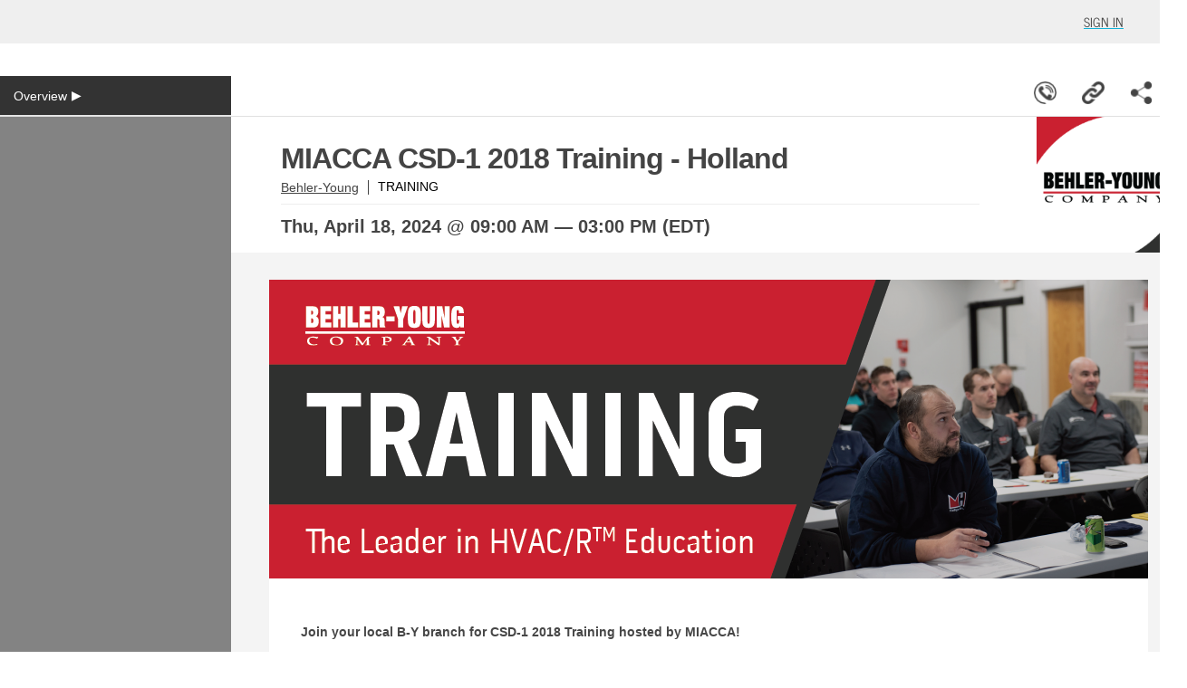

--- FILE ---
content_type: text/html;charset=UTF-8
request_url: https://www.eventsquid.com/event.cfm?id=23975
body_size: 85119
content:
<!doctype html>





<html lang="en">
<head>


	
	<meta property="fb:app_id" content="430426090652001" />
	<meta charset="utf-8" />

   	<meta property="og:url" content="https://www.eventsquid.com/event.cfm?event_id=23975" />
   	<meta property="og:title" content="MIACCA CSD-1 2018 Training - Holland" />
   	<meta property="og:description" content="04/18/2024 &mdash; Holland - Check out all event details and attendee registration right here." />
	<meta name="keywords" content="Registration,tickets,sign-up,Training,,MICHIGAN">
	<meta name="description" content="Join your local B-Y branch for CSD-1 2018 Training hosted by MIACCA&#x21;Attendees will need to bring the following&#x3a;ASME CSD-1-2018Article 9 of the Skilled Trades Regulation ActMichigan Boiler RulesRegister here&#x3a; MIACCA - CSD-1 2018 Training- B-Y HollandPlease note that lunch will be providedCost&#x3a;MIACCA Members&#x3a; &#x24;250Non-Members&#x3a; &#x24;300">


		

			<meta property="og:image" content="https://s3-us-west-2.amazonaws.com/eventsquid/Eventsquid/squid2-b_events-neweventbanner-6e5f0ed4-dc31-c640-ea378fff731852e8.png" />
			<meta property="og:image:width" content="970">
			<meta property="og:image:height" content="360">
		





	<meta http-equiv="X-UA-Compatible" content="IE=Edge,chrome=1">
	<title>MIACCA CSD-1 2018 Training - Holland</title>



	
    <link rel="icon" type="image/png" href="/favicon.ico">
<link href="/mobile/images/mobileappES.png" rel="apple-touch-icon" />



<link rel="stylesheet" id="skins-switcher" href="/css/screen-min.css?v=345689345690834568903459076821129045868903456890345" type="text/css" media="screen"/>


<style>
	#header-fixed{
		position:relative;
	}

	.loading{
		font-size:25px;
		color:#ccc;
		text-align:center;
		margin-top:40px;
	}

	.loading,
	.loading:after {
		border-radius: 50%;
		width: 10em;
		height: 10em;
	}

	.loading {
		margin: 60px auto;
		font-size: 10px;
		position: relative;
		text-indent: -9999em;
		border-top: 1.1em solid rgba(194,192,198, 0.2);
		border-right: 1.1em solid rgba(194,192,198, 0.2);
		border-bottom: 1.1em solid rgba(194,192,198, 0.2);
		border-left: 1.1em solid #c2c0c6;
		-webkit-transform: translateZ(0);
		-ms-transform: translateZ(0);
		transform: translateZ(0);
		-webkit-animation: load8 1.1s infinite linear;
		animation: load8 1.1s infinite linear;
	}

	@-webkit-keyframes load8 {
		0% {
			-webkit-transform: rotate(0deg);
			transform: rotate(0deg);
		}
		100% {
			-webkit-transform: rotate(360deg);
			transform: rotate(360deg);
		}
		}
		@keyframes load8 {
		0% {
			-webkit-transform: rotate(0deg);
			transform: rotate(0deg);
		}
		100% {
			-webkit-transform: rotate(360deg);
			transform: rotate(360deg);
		}
	}

	a {
		text-decoration:none;
		color:#10b2d8;
		font-family: inherit;
		font-size:inherit;
	}

	a:hover {
		text-decoration:none;
		font-family: inherit;
		font-size:inherit;
		color:inherit;
	}

	a:visited{
		text-decoration:none;
		font-family: inherit;
		font-size:inherit;
		color:#10b2d8;
	}

	/* override a text decoration styles */
	a {
		text-decoration: inherit;
	}


	.button{font-family:inherit;}

	.button.accentColor{
		background-color:#10b2d8;
		color: #ffffff;
	}

	.button.accentColor2{
		background-color:#d76018;
		color: #ffffff;
	}

	.button.accentColor3{
		background-color:#faaf40;
		color: #ffffff;
	}

	.button.mainColor{
		background-color:#d76118;
		color: #ffffff;
	}

	.greyButton.accentColor{
		color:#10b2d8;
	}

	.greyButton.accentColor2{
		color:#d76018;
	}

	.greyButton.accentColor3{
		color:#faaf40;
	}

	.greyButton.mainColor{
		color:#d76118;
	}

	.greyButton.dark{
		color:#444;
	}

	.greyButton.red{
		color:#a20d0d;
	}

	.greyButton.green{
		color:#099d51;
	}

	.greySquare{
		border-radius: 0;
		-moz-border-radius: 0;
		-webkit-border-radius: 0;
	}

	.questionCircle{
		width:25px;
		height:25px;
		border-radius:50%;
		background-color:yellow;
		color:#444;
		line-height:1.4em;
		font-size:20px;
		text-align:center;
		border:1px solid #eee;
		font-weight:bold;
		cursor:pointer;
	}

	.goog-te-gadget-icon{display:none;}

	#google_translate_element{
		display:inline-block;
		vertical-align:middle;
	}
	.goog-te-menu-value > span{
		font-family: 'Oswald';
		font-size: 14px !important;
	}

	.goog-te-gadget-simple {
		background-color: transparent !important;
		border:none !important;
		font-size:inherit !important;
		display:inline-block !important;
		padding:5px !important;
		zoom: 1 !important;
		margin-top:-3px;
	}


	
	.genericModal {
		
		background: #FAFAFA 0% 0% no-repeat padding-box;
		box-shadow: 0px 3px 6px #00000029;
		border: 1px solid #DBDBDB;
		border-radius: 16px;
		opacity: 1;
		z-index: 445;
		width:600px;
	}

	.genericModalTitle {
		padding-top: 25px;
		text-align: center;
		font-size: 20px;
	}

	.genericModalClose {
		cursor:pointer;
		float:right;
		margin-right:12px;
		color:black;
	}

	.genericModal input {
		height: 2.5em;
		-moz-border-radius:4px;
		-webkit-border-radius:4px;
		border-radius:4px;
		border:1px solid #cccccc;
		font-size:1.0em;
		width: 99%;
		padding-left: 10px;
	}

	.genericModal select {
		height: 2.5em;
		-moz-border-radius:4px;
		-webkit-border-radius:4px;
		border-radius:4px;
		border:1px solid #cccccc;
		font-size:1.0em;
		width: 100%;
		padding-left: 10px;
	}

</style>


<link rel="stylesheet" href="https://cdn.jsdelivr.net/npm/sweetalert2@11.10.8/dist/sweetalert2.min.css" integrity="sha256-h2Gkn+H33lnKlQTNntQyLXMWq7/9XI2rlPCsLsVcUBs=" crossorigin="anonymous">


<link rel="stylesheet" href="https://cdnjs.cloudflare.com/ajax/libs/font-awesome/6.6.0/css/all.min.css" integrity="sha512-Kc323vGBEqzTmouAECnVceyQqyqdsSiqLQISBL29aUW4U/M7pSPA/gEUZQqv1cwx4OnYxTxve5UMg5GT6L4JJg==" crossorigin="anonymous" referrerpolicy="no-referrer" /> 
<script>
	window.jQuery || document.write('<script src="/js/jquery-1.10.2.min.js"><\/script>');
</script>
<script src="/js/errHandler.js"></script>
<script>
	$("img").error( function() {
		$(this).hide();
	} );
</script>


<!-- Check if event_id exists in either URL or FORM -->


<!-- Only display the script block if gtmCode is set -->



<script src="https://cdn.jsdelivr.net/npm/sweetalert2@11.10.8/dist/sweetalert2.all.min.js" integrity="sha256-73rO2g7JSErG8isZXCse39Kf5yGuePgjyvot/8cRCNQ=" crossorigin="anonymous"></script>

	<script src="https://cdn.jsdelivr.net/npm/vue@2.6.12/dist/vue.min.js"></script>
	<script src="https://cdn.jsdelivr.net/npm/vue-resource@1.5.1"></script>
	<script src="https://cdn.jsdelivr.net/npm/foundation-sites@6.6.3/dist/js/foundation.min.js" integrity="sha256-pRF3zifJRA9jXGv++b06qwtSqX1byFQOLjqa2PTEb2o=" crossorigin="anonymous"></script>
	<script src="https://cdnjs.cloudflare.com/ajax/libs/moment.js/2.24.0/moment.min.js" integrity="sha256-4iQZ6BVL4qNKlQ27TExEhBN1HFPvAvAMbFavKKosSWQ=" crossorigin="anonymous"></script>
    <script src="https://cdn.jsdelivr.net/npm/lodash@4.17.11/lodash.min.js"></script>
    <script src="https://cdnjs.cloudflare.com/ajax/libs/URI.js/1.19.2/URI.min.js" integrity="sha256-4G6Z1Q3FCGF8hoYV4zb54OENwcZkuE0NnvblFsJTg7s=" crossorigin="anonymous"></script>

    

	<link rel="stylesheet" href="css/eventDetails.css?v=3456893456908345689034590768211290458689034568903452">

	<link rel="stylesheet" href="https://cdn.eventsquid.com/_mantle/sponsorManager/styles/sponsor-listing.min.css">
    <link rel="stylesheet" href="https://cdn.eventsquid.com/_mantle/sponsorManager/styles/sponsor-list.css">
    <link href="https://fonts.googleapis.com/css?family=Roboto:300,400,500,700" rel="stylesheet">

	

<style>

.sanity-in-an-asylum {
	left: 0;
	right: 4px;
	height: 45px;
	display: block;
	position: relative;
	z-index: 100;
	cursor: pointer;
	padding:25px;
}
.sanity-in-an-asylum h1 {
	color: black;
	font-weight: bold;
	text-align: center;
	margin-top: 10px;
}
#leftColumn.add-sanity,
#rightColumn.add-sanity {
	margin-top: 45px;
	overflow: visible;
}

#passBox{
	font-size:18px;
	background:white;
	width:500px;
	height:100px;
	vertical-align: middle;
	position:absolute;
	top:20%;
	left:0;
	right:0;
	margin:auto;
	text-align:center;
	line-height:1.5em;
	-webkit-box-shadow: 1px 0px 11px -2px rgba(51,50,51,0.6);
	-moz-box-shadow: 1px 0px 11px -2px rgba(51,50,51,0.6);
	box-shadow: 1px 0px 11px -2px rgba(51,50,51,0.6);
	display:none;
}

.passEntry{
	border:1px solid #ccc;
	height:36.5px;
	width:200px;
	font-size:18px;
}

.passContent{
	margin-top:10px;
	text-align: center;
	vertical-align: middle;
}
.hide{display:none !important;}



.openEditor{
	position: absolute;
    top: 48px;
    width: 100%;
    left: 0px;
    z-index: 4000;
}


#outerBox{
	position:relative;
	padding-top:17px;
	
		 background-color:#d2d2d2
	
	margin-top:40px;

}
#bkDiv{
	overflow:hidden;
	position:relative;
	
}



#bkDiv::before {

    content: ' ';
    position: fixed;
    width: 100%;
    height: 100%;
    top: 0;
    left: 0;
    will-change: transform;

	
		background-color:white;
	




 }



#logoBlock{

	background: url('https://s3-us-west-2.amazonaws.com/eventsquid/23C517D8-4BA7-4E74-9DE6-B52EC13CADD0/org-logo.png') no-repeat right !important;

	background-size:contain !important;
}





</style>


	<script type="text/javascript" src="../js/tooltips.min.js?v=345689345690834568903459076821129045868903456890345"></script>
	<link rel="stylesheet" href="../css/tooltips.min.css?v=345689345690834568903459076821129045868903456890345" />




<script>
 $(function(){

   

   $('#editBannerButton').click(function(){

   		var eventID = 23975;
   		window.location.href='event.cfm?editBanner=1&event_id='+eventID

   });

    $('#editBannerButtonD').click(function(){

   		var eventID = 23975;
   		window.location.href='event.cfm?event_id='+eventID

   });
 });
</script>
<script>

function moveUp(){
	$("html, body").animate({ scrollTop: $('#containerE').offset().top - 50 }, 1000);
}

$(function(){

 $('#specTickets, #specTickets2').click(function(){

	window.location.href='spectator-reg.cfm?event_id=23975'

 });

});//end ready

$(function(){

 $('#inc-eventdetailsLeft').click(); //sets the page to the main listing tab

 //CONTESTANT REGISTRATION BUTTON
 $('#contestantReg, #contestantReg2').click(function(){

 

 alert('ONLINE REGISTRATION CLOSED FOR THIS EVENT ON THURSDAY APRIL 18 at 6:00 PM EDT. We apologize for any inconvenience.')
     
 });

});//end ready


$(function(){

 $('#vendorReg, #vendorReg2').click(function(){

 
 alert('ONLINE REGISTRATION CLOSED FOR THIS EVENT ON THURSDAY APRIL 18 at 6:00 PM EDT!\n\r\n\rPlease contact the host!')
	
 });

});//end ready




</script>







<script type="text/javascript">var switchTo5x=true;</script>
<script type="text/javascript" src="https://ws.sharethis.com/button/buttons.js"></script>
<script type="text/javascript">stLight.options({publisher: "5a1abc32-5257-4c3b-844f-2807fe03f778"}); </script>





 		<!-- Begin Event Geocoding Dependencies -->
		
			<script src="https://maps.googleapis.com/maps/api/js?key=AIzaSyA2zJfoehKVKqJzW1BkMzUiIK_T-IoSccM&v=3&callback=Function.prototype"></script>
		
        <script type="text/javascript" src="/js/map.js"></script>
        <script type="text/javascript" src="/js/geo.js"></script>

		<input id="event_center_lat" name="event_center_lat" value="" type="hidden">
		<input id="event_center_long" name="event_center_long" value="" type="hidden">

<!-- End Event Geocoding Dependencies  -->




        <script type="text/javascript">

        var map;


        // Filter used to initialize map area
        // Replace with these b_events.event_lat, b_events.event_long
        var eventLocation = { "lat": 42.769183, "lng": -86.078369 };
        var startLocation = "";




        /**
         * Render map with event marker
         */
        function renderMap() {

            // options
            var myOptions = {
              zoom: 13,     // default zoom
              center: new google.maps.LatLng(eventLocation.lat, eventLocation.lng),   // center on the event area
              mapTypeId: google.maps.MapTypeId.ROADMAP,
              disableDefaultUI: true,
              panControl: true,
              mapTypeControl: true,
              zoomControl: true,
              zoomControlOptions: {
                style: google.maps.ZoomControlStyle.SMALL
              }
            };

           // render map with the options
           map = new google.maps.Map(document.getElementById("eventMap"), myOptions);

           // display marker
           var marker = new google.maps.Marker({
              position: new google.maps.LatLng(eventLocation.lat, eventLocation.lng),
              map: map,
              title:"Event"
           });
        }






        /**
         * initialize map at load
         */
        function initialize() {
           // directions setup
           //directionsService = new google.maps.DirectionsService();
           //directionsDisplay = new google.maps.DirectionsRenderer();
           //directionsDisplay.setPanel(document.getElementById("directionsPanel"));

           // render map with the options
           renderMap();

           // setup directions control on map
           //divDirectionsControl();

           // get user's current location
           //getUserCurrentLocation();

           // form field -> fill start address (if current address known)
          // if (startLocation != null) {
               // document.getElementById("startAddress").value = startLocation;
          // }

        };

        </script>







<script>


function addTeam(id){

parent.window.location.href = 'event.cfm?team='+id+'&event_id=23975'


}
function delTeam(id){

parent.window.location.href = 'event.cfm?delteam='+id+'&event_id=23975'


}


$(function(){

	 

	 $('.entryButton').click(function(){
		 p = $('.passEntry').val();
		 eid = 23975;
		 
		 rand = '828DF9B3-DBDD-33C8-0714C22009267BF1';
		 window.location.href='event.cfm?id='+eid+'&uuid='+rand+'&qr='+p
	 });

	 

	$('.showBox').click(function(){
		var b = $(this).data('showthis');
		console.log(b)
		$('#'+b).fadeIn();
	});

	$('.closeBox').click(function(){
		var b = $(this).data('showthis');
		$('#'+b).fadeOut();

	});

	$('#toolClose').click(function(){
		$('#toolBox').hide();
		$('.openEditor').slideDown();
	});


	var ticketBoxHeight = $('.specBox')[0].scrollHeight;
	var wheight = $('#wrapper').height();
	var lheight = $('#containerE').height();
	if ($('.descriptionBox').length){
		var openHeight = $('.descriptionBox')[0].scrollHeight
		var startHeight = $('.descriptionBox').outerHeight()
	} else {
		var openHeight = 0;
		var startHeight = 0;
	}
   $('#containerE').css('min-height','1000px');
   $('#showLessButton').hide();


   if (ticketBoxHeight > 810){
     $('.specBox').css('height',ticketBoxHeight+'px');
     $("#specFrame")[0].setAttribute("height",ticketBoxHeight );
   }

   if ((openHeight - startHeight) > 20) {
    $('#showMoreButton').show();
        $('#showLessButton').hide();
	} else {
	$('#showMoreButton').hide();
	$('#showLessButton').hide();

	}

	$(document).on('click','.showNav',function(){
		v = $('#leftColumn')
		if(v.is(':visible')){
			v.hide(800);
			//v.css('width','0px;').hide(800);
			$('#containerE').css('width','1055px');
			$('#rightColumn').css('margin-left','0px');
			$(this).css('margin-left','15px');
		} else {
			v.show(800);
			//v.css('width','230px;').show(800);
			$('#containerE').css('width','1313px');
			$('#rightColumn').css({'margin-left':'0px','width':'1053px'});
			$(this).css('margin-left','270px');
		}
	});

	$(document).on('click','#showMoreButton',function(){


	   $('.descriptionHolder').animate({
	        maxHeight:650,
			height: parseInt(openHeight) + 20,
			display:'toggle'
		}, 'slow');


	    //$('.descriptionHolder').css({'overflow':'scroll'});
		$('.descriptionBox').css({'max-height':'650px','overflow':'auto'});
		$('#showLessButton').show();
		$('#showMoreButton').hide();
	});

	$(document).on('click','#showLessButton',function(){
		$('.descriptionBox').scrollTop(0);
		$('.descriptionBox').animate({
			height:210,
			display:'toggle',
		}, 'slow');
		$('.descriptionHolder').animate({
			height:300,
			display:'toggle',
		}, 'slow');
		$('.descriptionHolder').css({'height':'300px','overflow':'hidden'});
		$('.descriptionBox').css({'height':'210px','overflow':'hidden'});
		$('#showLessButton').hide();
		$('#showMoreButton').show();

	});




});

	function showToolBox(){

		//return false;

		var eventID = 23975;
		$('#previewFrame').attr('src','inc-eventPreviewTools.cfm?event_id='+eventID);
		$('.openEditor').slideUp();
		$('#toolBox').show();
	}
</script>






<script>
 function displayMap(){

    if(document.getElementById('eventMap').style.display == 'none'){

        mapInit();
	}
 }


</script>


</head>
<body>

<div id="bkDiv"  class="test"></div>


	<link rel="icon" type="image/png" href="/favicon.ico">
	<link href="/mobile/images/mobileappES.png" rel="apple-touch-icon" />
	<link rel="stylesheet" href="css/headerSlim.min.css?v=345689345690834568903459076821129045868903456890345">
	<style>
		

		 .nameBox{
			 top:14px !important;
		 }
		



		#topBar {
			height: 3rem;
			background-color: #efefef;
			vertical-align: middle;
			z-index: 8000;
			padding-left: 20px;
			position: fixed;
			
				line-height: 4em;
			
			top: 0;
			width: 100%;
		}



		.smallLogo {
		
			max-height: 35px;
			vertical-align: middle;

		}


	</style>

	<script>
		$(document).on( 'click', '#closeHelp', function() {
			$('#helpPop,.overlay-back').fadeOut();
		} );

	  function saveBanner(){
		$('#changesSaved').fadeIn();
		 setTimeout(function(){
		 	$('#changesSaved').fadeOut();
		 },2000);
		}

		function showSub() {

			$('.userOptionBox').show();

			setTimeout( function() {
				$('.userOptionBox').fadeOut();
			}, 4000 );
		}

		function signIn(x) {
			if (x == undefined){
				x = '';
			}
			$('#loginHidden').fadeIn(800);
			$('#user_email').val(x).focus();
			$('#user_emailL').val(x).focus();
			$('.overlay-back').fadeIn(500);
		}

		function signInNoPassword(event_id) {
			if (event_id == undefined){
				event_id = 0;
			}

			$('#noPasswordModalBoxContent').load('inc-loginFormNoPassword.cfm?event_id=' + event_id);

			$('#noPasswordLoginBoxOverlay').fadeIn(800);
			$('#noPasswordLoginBoxContainer').fadeIn(800);
		}

		 function showHelp(id){

		 	$('#closeHelp').show();
		    $('#helpPop').fadeIn();
			$('.overlay-back').fadeIn();
			$('html,body').animate({scrollTop:$('#helpPop').offset().top - 120},500);
		  }

	</script>
	<div id="helpPop">
	<div style="text-align:right;cursor:pointer;font-weight:bold;"  id="closeHelp">CLOSE</div>

		<div class="helpInner">
			<div class="boldness">Relax, we can help.</div>
			<div class="helpText">
				With so many features and functions, we fully understand that getting the software to do what you want can be daunting at times.
				
						<ul>
						<li>You can also <a href="https://eventsquid.zendesk.com/hc/en-us/requests/new" target="_blank">submit a support ticket</a>.</li>
						</ul>
				
			</div>
		</div>
		<div class="helpBackground"></div>
</div> 
	<div class="popPanel" id="errorPanel">
		<div class="popHeader">
		<div class="popHeaderInner"><span class="errorTitle">YIKES!</span>
		<span style="float:right;margin-right:15px;font-size:28px;cursor:pointer;" id="errorClose" onclick="$('#errorPanel,.overlay-back').fadeOut();" onkeyup="if (event.keyCode == 13) { $('#errorPanel,.overlay-back').fadeOut(); }">&#10005;</span>
		</div>
		</div>

		<div id="errorMessage">


		</div>

	</div>


<div class="overlay-back"></div>

<div class="changesSaved" id="changesSaved">CHANGES SAVED</div>
    <div style="position:relative;">
	<div id="topBar">

		<div class="nameBox">

			<span class="deskNav">
				
			</span>

			
					<a href="javascript:void(0);" id="signin" onclick="window.location.href='/quick-login.cfm?event_id=23975&addtlMsgs=1&launched=home'">
				
					<span style="color:#444;font-weight:400;">SIGN IN</span>
					</a>
			
			

		</div>
		
     </div>

		
			
			<div style="position:relative;">

				<div class="errorPanel" id="regExpire" style="background:white;">
					<div class="errorHeader">SESSION EXPIRED</div>
					<div class="errorMessage">


					 We appreciate that your browser hung out with us for so long, but your session has expired! If you want to register, we need to refresh your connection. We limit session time to 30 minutes for your security and to free up unused registration slots for others.

					<div style="margin-top:20px;text-align:center;">

						<input type="button" class="button teal" value="Start Over" onclick="clearPending(3);">

					</div>
					</div>
				</div>

					
				<div id="sessionExpired" class="expiredBox">
					<div class="errorHeader">SESSION EXPIRED</div>
					<div class="errorMessage">
						Your session on this page has expired.  We expire your session to protect your information in case you sit on a page too long with no activity.
						<div style="margin-top:20px;text-align:center;">
						  
							<input type="button" class="button big teal" value="Resume Session" onclick="$('.overlay-back').hide();window.location.href='aff-dashboard.cfm'" style="margin:auto;margin-top:20px;">
						  
						</div>

					</div>

				</div>

			</div>
		

	</div>
	

	
		<div style="position:relative;">
			


 <style>

 .inputBoxLogin {
	height:30px;
	border:1px solid #ccc;
	padding-left:40px;
	font-size:14px;
	width:150px;
	border-radius:4px;
	-moz-border-radius:4px;
	-webkit-border-radius:4px;
	background-color:white !important;
	z-index:10;
	color:#000;

}

#user_emailL{

background: url('https://www.eventsquid.com/images/icons/user-black.png') no-repeat 10px;

background-size:14px;
}
#user_passwordL{

background: url('https://www.eventsquid.com/images/icons/lock-black.png') no-repeat 10px;

background-size:14px;

}


.labelL{
font-size:20px;
font-weight:normal;
}

 .loginBox{

margin:auto;
background-color:#fff;
z-index:2000;
display:none;
width:35rem;
height:auto;
position:fixed;
left:0;
right:0;
top:10%;

 }

.loginTable{
text-align:center;
margin:auto;
vertical-align: middle;
margin-top:20px;

}



.leftLogin{
display:inline-block;
float:left;

width:100%;

height:300px;

background-color:#10b2d8;
color:#fff;
}

.rightLogin{

float:right;

display:none;

width:260px;
height:300px;
background-color:#f6f6f6;
color:#fff;
}
.status{font-size:25px;margin-top:60px;margin-bottom:15px;color:#fff;font-weight:400;}


.bubbleLogin
{
font-family:sans-serif;
top:-94px;
left:-35px;
position: absolute;
width: 190px;
height: 60px;
color:#f7f7f7;
padding: 10px;
background: #10b2d8;
-webkit-border-radius: 10px;
-moz-border-radius: 10px;
border-radius: 10px;
-webkit-box-shadow: 2px -1px 8px -1px rgba(0,0,0,0.75);
-moz-box-shadow: 2px -1px 8px -1px rgba(0,0,0,0.75);
box-shadow: 2px -1px 8px -1px rgba(0,0,0,0.75);
display:none;
text-shadow: none;
}

.bubbleLogin:after
{
content: '';
position: absolute;
border-style: solid;
border-width: 15px 15px 0;
border-color: #10b2d8 transparent;
display: block;
width: 0;
z-index: 1;
bottom: -15px;
left: 125px;

}

.errorBox{
font-family:'arial',san-serif;
color:#cc0000;
background-color:#fff;
padding:5px;
text-align:center;
font-weight:bold;
position:absolute;
top:10px;
left:50%;
margin-left:-200px;
width:400px;

z-index:200;
}

.loginLi{
margin-bottom:8px;position:relative;color:#444;font-size:13px;
}

.logLink{color:#fff !important;text-decoration:underline;font-family:'arial',san-serif;font-size:15px;}
.logLink:visited{color:#fff !important}

.logLink:hover,.logLink:active{
	font-size:15px;
	font-family:'arial',san-serif;
	text-decoration:underline;

}
 </style>

<script>
$(function(){

	$('.loginBox').keypress(function(event){
	    if(event.keyCode == 13){
	     loginProcess();

	    }
	});

	$('.iSign').click(function(){
		$('.loginBox').fadeOut();
		$('#signupIndividual').fadeIn(800);

	});

	$('#noPasswordModalBoxCloseButton').click(function(){
		$('#noPasswordLoginBoxOverlay').hide();
		$('#noPasswordLoginBoxContainer').hide();
	});

});

function clearErrorBox() {
		$('.errorBox').hide();
	}

function loginProcess(){
 var emailAddress = $('#user_emailL').val();
 var password = $('#user_passwordL').val();

 if(emailAddress == '' || password == ''){
 	alert('You need an email address and a password to sign in. If you have forgotten your password, enter your email address and click the FORGOT PASSWORD button.')
 }else{

	$('.overlay-back').fadeOut(500);
	$('#loginForm').submit();
 }
}


</script>

<link rel="stylesheet" href="css/button.css">

 

<div id="noPasswordLoginBoxOverlay"></div>

<div id="noPasswordLoginBoxContainer">
	
		<div id="noPasswordEventHeader">
			<h2 class="eventTitle">MIACCA CSD-1 2018 Training - Holland</h2>
			<h4 class="welcomeText">Please sign in to access your itinerary, materials and links to all your sessions.</h4>
		</div>
	

	<div id="noPasswordModalBox">
		<div id="noPasswordModalBoxClose"><img id="noPasswordModalBoxCloseButton" src="/css/img/closeButton_normal.gif" title="Close" /></div>
		<div id="noPasswordModalBoxContent"></div>
	</div>
</div>

 
<div  id="loginHidden" class="loginBox" >

	<div class="leftLogin">


		

		<table class="loginTable">
		<tr><td>




	<form name="loginForm" id="loginForm" action="signin.cfm" method="post" class="webform">
		
			<input type="hidden" name="returnURL" value="event.cfm?id=23975">
		

		<input type="hidden" name="flag" value="1">
		<input type="hidden" name="event_id" value="23975">

		<div class="status">ACCOUNT SIGN IN</div>

		
		<div style="margin-bottom:5px;margin-top:20px;">

			<input type="text" id="user_emailL" class="inputBoxLogin" tabindex=1  name="user_email" value="" placeholder="Email or User ID"   />
			<input type="password" id="user_passwordL"   onclick="if(this.value == 'Password'){this.value = ''}" name="user_password" tabindex=2 autocomplete="off" class="inputBoxLogin"   value="Password" />
		</div>


		<div style="margin-top:15px;margin-bottom:5px;">

			<input name="Close" value="Cancel" class="button large square grey" type="button" onclick="$('#loginHidden').fadeOut(800);$('.overlay-back').fadeOut(500);clearErrorBox();"/>

			<input type="button" id="loginButton" tabindex="3" onclick="loginProcess();"  value="Sign In" class="button large square black"   >
		</div>

		<div style="margin-top:15px;">
		<a href="javascript:;" class="logLink" onclick="if($('#user_emailL').val() == '' || $('#user_emailL').val() == 'Email Address'){alert('Enter your email address in the email address box and then click FORGOT MY PASSWORD')}else{window.location.href='password-reset.cfm?email='+$('#user_emailL').val();}" target="_top" >FORGOT MY PASSWORD</a>&nbsp;|&nbsp;<a href="javascript:;" class="iSign logLink">CREATE NEW ACCOUNT</a>
		</div>


 	</form>
 	</td>
	</tr>
	</table>

	</div>






	<div style="clear:both;"></div>





















</div>
<script>
$(function(){

	$('#user_passwordL').val('');


});
</script>


 <style>

 .ue {
	height:30px;
	-moz-border-radius:4px;
	-webkit-border-radius:4px;
	border-radius:4px;
	border:1px solid #cccccc;
	padding-left:5px;
	font-size:1em;
	width:280px;

}

.labelS{
font-size:16px;
font-weight:normal;
width:180px;p
text-align:left;
font-family: sans-serif;
}

 .signupBox{

background-color:#fff;
-webkit-box-shadow: 0px 1px 3px 0px rgba(0,0,0,0.1);
-moz-box-shadow: 0px 1px 3px 0px rgba(0,0,0,0.1);
box-shadow: 0px 1px 3px 0px rgba(0,0,0,0.1);
margin:auto;
padding:25px;
z-index:2000;
margin:auto;
width:580px;
height:auto;
position:absolute;
top:20px;
left:0;
right:0;

 }

.headliner{
line-height:1.1em;
text-align:left;
margin-top:10px;margin-bottom:10px;
font-family:arial;
margin:auto;
width:95%;
font-size:16px;

}

.headLi{
	font-family:arial;
}

#responseMessageI{
	font-family:arial;
	font-size:12px;
}

 </style>

<script>
function changeSignUp(){
$('#signin').click();
$('#signupIndividual').fadeOut(800);
$('.overlay-back').fadeIn(500);
}


// Strip HTML Tags (form) script- By JavaScriptKit.com (http://www.javascriptkit.com)
// For this and over 400+ free scripts, visit JavaScript Kit- http://www.javascriptkit.com/
// This notice must stay intact for use

function stripHTML(){
var re= /<\S[^><]*>/g
for (i=0; i<arguments.length; i++)
arguments[i].value=arguments[i].value.replace(re, "")
}


 function showOrgFunc(){
	var loc = $('#signupIndividual').offset()
	var loc = loc.top + 100;
	$('#orgtype').val('individualReg');
	$('#eid').val(0);
    showOrgs(loc);
}

function checkReferral(){
	var referralData = $('#referralInput').val()
	$.post('submit-referralCode.cfm',{referralData:referralData},function(result){
	  $('#referralResult').html(result);
	});
}

</script>



<script type="text/javascript">
$(function(){

	function userEmailCheck() {
		var enroll = 3
		var useremail = $("#useremailc").val();
		var adminReg = ""
	var event_id = 23975;

		if ( typeof useremail !== "undefined" ) {

			if(useremail == '' || useremail.indexOf('.') > 0) {
				$.post('checkUser.cfm', {user_email:useremail,enroll:enroll,adminReg:adminReg,event_id:event_id},function(result){

				

				
				$('#responseMessageI').html(result).show();
				

				});

				return false;

			}

		}

	}

	$('.useremail').keyup(function(){
		userEmailCheck();
	 });

	 userEmailCheck();

});

</script>

	<script type="text/javascript" src="../js/tooltips.min.js?v=345689345690834568903459076821129045868903456890345"></script>
	<link rel="stylesheet" href="../css/tooltips.min.css?v=345689345690834568903459076821129045868903456890345" />





<form name="signup" id="signupForm" action="submit_signup.cfm" method="post">
<input type="hidden" name="flag" value="1">
<input type="hidden" name="returnURL" id="returnURL" value="event.cfm?id=23975">
<table id="signupIndividual" class="signupBox" style="display:none;width:550px;">
<tr><td colspan=2 align="center"><div style="font-weight:bold;text-align:center;font-size:20px;">CREATE ACCOUNT FREE! </div> </td></tr>
<tr><td colspan=2>
<div style="margin-top:10px;text-align:center;margin-bottom:10px;">

 <div class="headliner">
		<li class="headLi">Register as an individual account holder here!</li>
		
 </div>

</div>


</td></tr>


<tr><td colspan=2 class="ast">&nbsp;</td></tr>
<tr>
	<td colspan=2>
		 

<script>

$(function(){

	


	$('#clubSel').click(function(){
		if($(this).is(':checked')){
			showOrgFunc();
		 }else{
			$('#club_name').html('').hide();
			$('#club_id').val('');
		 }
	});
});

function checkForm()
{

 f = $('#signupForm');

  	var msg = '';
  	var passw = /^(?=.*\d)(?=.*[a-z])(?=.*[A-Z]).{6,20}$/;

	if(document.getElementById('useremaili').value == '')
  		{msg += "You must provide a valid email address \n\r";
		document.getElementById('useremaili').style.backgroundColor = 'yellow';}



	if(document.getElementById('user_firstnamei').value == '')
		{msg += "You must fill in your first name \n\r";
		document.getElementById('user_firstnamei').style.backgroundColor = 'yellow';
		}
	if(document.getElementById('user_lastnamei').value == '')
		{msg += "You must fill in your last name \n\r";
		document.getElementById('user_lastnamei').style.backgroundColor = 'yellow';
		}


	/*
	if(document.getElementById('user_Passwordi').value == '')
  		{msg += "You must provide a password \n\r";
		document.getElementById('user_Passwordi').style.backgroundColor = 'yellow';}


	if(document.getElementById('user_Passwordi').value.match(passw)){} else {
		{msg += "Your password must contain: \n\r- 1 lowercase & 1 uppercase letter\n\r- 1 number\n\r -8-18 characters\n\r";
		document.getElementById('user_Passwordi').style.backgroundColor = 'yellow';}
	}
	*/

	if(document.getElementById('user_Countryi').value == '')
  		{msg += "You must select a country \n\r";
		document.getElementById('user_Countryi').style.backgroundColor = 'yellow';}

	if(document.getElementById('user_Statei').value == '' )
  		{msg += "You must select a state or territory or NO STATE and use the INTERNATIONAL STATE/PROVINCE field. \n\r";
		document.getElementById('user_Statei').style.backgroundColor = 'yellow';}



	if(document.getElementById('useremaili').value.indexOf("http") != -1)
		{msg += "You may not have a URL in your email \n\r";}

	if(document.getElementById('user_firstnamei').value.indexOf("http") != -1)
		{msg += "You may not have a URL in your name \n\r";
		f.user_FirstName.style.backgroundColor = 'yellow';
		}
	if(document.getElementById('user_lastnamei').value.indexOf("http") != -1)
		{msg += "You may not have a URL in your name \n\r";
		f.user_lastname.style.backgroundColor = 'yellow';
		}

	if(document.getElementById('user_firstnamei').value.indexOf("@") != -1)
		{msg += "You may not have an @ character in your name \n\r";}

	if(document.getElementById('user_lastnamei').value.indexOf("@") != -1)
		{msg += "You may not have an @ character in your name \n\r";}


if(document.getElementById('useremaili').value != document.getElementById('user_email_confirmi').value)
  		msg += "Your email address and the confirmation email address do not match. Either delete both the email and confirmation or complete both of the fields identically.\n\r\n\r";

	if (document.getElementById('useremaili').value != '' && document.getElementById('useremaili').value.indexOf('@') == -1)
		msg += "Please input a correct email address or use none at all \n\r(you need an @ symbol, for example). \n\r\n\r";
	if (document.getElementById('useremaili').value != '' && document.getElementById('useremaili').value.indexOf('.') == -1)
		msg += "Please input a correct email address or use none at all \n\r(you need a dot somewhere) \n\r\n\r";


	if (msg != '')
	{
		alert ( "The following fields contain errors: \n\r" + msg);
	} else {

		
		$('.overlay-back').fadeOut(500);
		$('#signupForm').submit();
		
	}
}



function stripHTML(){
var re= /<\S[^><]*>/g
for (i=0; i<arguments.length; i++)
arguments[i].value=arguments[i].value.replace(re, "")
}


</script>
<table class="signUp" style="background-color:white !important;font-family:sans-serif;">
<tr><td class="labelS">Email Address:<span style="color:cc0000;">*</span></td><td><input type="text" class="ue useremail" placeholder="Email address" onblur="stripHTML(this);" autocomplete="off"   name="user_email" id="useremaili" value="" ></td></tr>
<tr id="responseRowI" style="display:none;"><td class="labelS">&nbsp;</td><td style="vertical-align:top;"><div id="responseMessageI"></div></td></tr>

<tr class="siRow"><td class="labelS">Confirm Email:<span style="color:cc0000;">*</span></td><td><input type="text" onblur="stripHTML(this);" name="user_email_confirm" id="user_email_confirmi"   value="" class="ue"></td></tr>



<tr class="siRow"><td class="labelS">Full Name:<span style="color:cc0000;">*</span></td><td>
	<input type="text" class="ue" maxlength="150" onblur="stripHTML(this);" style="width:130px;" placeholder="First Name" id="user_firstnamei" name="user_firstname" value="">
    <input type="text" class="ue" maxlength="150" onblur="stripHTML(this);" style="width:142px;" id="user_lastnamei" placeholder="Last Name" name="user_lastname" value="" >
	</td></tr>




<tr class="siRow"><td class="labelS">Country:<span style="color:cc0000;">*</span></td><td>
		<select id="user_Countryi" name="user_Country" class="ue uCountry"  onchange="if(this.value == 'CANADA'){document.getElementById('user_Statei').value = 'AB'}else if(this.value == 'USA'){document.getElementById('user_Statei').value = 'AL'} else if (this.value == 'AUSTRALIA'){document.getElementById('user_Statei').value = 'AC'} else {document.signup.user_Statei.value = 'ZZ'; $('#intlState').show();}" >
			<option value="" >Country
			<option value="USA" >USA
			<option value="CANADA" >CANADA
			
			<option value="AFGHANISTAN" >AFGHANISTAN 
			<option value="ALBANIA" >ALBANIA 
			<option value="ALGERIA" >ALGERIA 
			<option value="AMERICAN SAMOA (USA)" >AMERICAN SAMOA (USA) 
			<option value="ANDORRA" >ANDORRA 
			<option value="ANGOLA" >ANGOLA 
			<option value="ANGUILLA" >ANGUILLA 
			<option value="ANTARCTICA" >ANTARCTICA 
			<option value="ANTIGUA AND BARBUDA" >ANTIGUA AND BARBUDA 
			<option value="ARGENTINA" >ARGENTINA 
			<option value="ARMENIA" >ARMENIA 
			<option value="ARUBA" >ARUBA 
			<option value="AUSTRALIA" >AUSTRALIA 
			<option value="AUSTRIA" >AUSTRIA 
			<option value="AZERBAIJAN" >AZERBAIJAN 
			<option value="BAHAMAS" >BAHAMAS 
			<option value="BAHRAIN" >BAHRAIN 
			<option value="BANGLADESH" >BANGLADESH 
			<option value="BARBADOS" >BARBADOS 
			<option value="BELARUS" >BELARUS 
			<option value="BELGIUM" >BELGIUM 
			<option value="BELIZE" >BELIZE 
			<option value="BENIN" >BENIN 
			<option value="BERMUDA" >BERMUDA 
			<option value="BHUTAN" >BHUTAN 
			<option value="BOLIVIA" >BOLIVIA 
			<option value="BOSNIA-HERZEGOVINA" >BOSNIA-HERZEGOVINA 
			<option value="BOTSWANA" >BOTSWANA 
			<option value="BOUVET ISLAND" >BOUVET ISLAND 
			<option value="BRAZIL" >BRAZIL 
			<option value="BRITISH INDIAN OCEAN TERRITORY" >BRITISH INDIAN OCEAN TERRITORY 
			<option value="BRUNEI DARUSSALAM" >BRUNEI DARUSSALAM 
			<option value="BULGARIA" >BULGARIA 
			<option value="BURKINA FASO" >BURKINA FASO 
			<option value="BURUNDI" >BURUNDI 
			<option value="CAMBODIA" >CAMBODIA 
			<option value="CAMEROON" >CAMEROON 
			<option value="CANADA" >CANADA 
			<option value="CAPE VERDE" >CAPE VERDE 
			<option value="CAYMAN ISLANDS" >CAYMAN ISLANDS 
			<option value="CENTRAL AFRICAN REPUBLIC" >CENTRAL AFRICAN REPUBLIC 
			<option value="CHAD" >CHAD 
			<option value="CHILE" >CHILE 
			<option value="CHINA" >CHINA 
			<option value="CHRISTMAS ISLANDS" >CHRISTMAS ISLANDS 
			<option value="COCOS (KEELING) ISLAND" >COCOS (KEELING) ISLAND 
			<option value="COLOMBIA" >COLOMBIA 
			<option value="COMOROS" >COMOROS 
			<option value="CONGO-BRAZZAVILLE" >CONGO-BRAZZAVILLE 
			<option value="CONGO-KINSHASA" >CONGO-KINSHASA 
			<option value="COOK ISLANDS" >COOK ISLANDS 
			<option value="COSTA RICA" >COSTA RICA 
			<option value="COTE DIVOIRE" >COTE DIVOIRE 
			<option value="CROATIA (HRVATSKA)" >CROATIA (HRVATSKA) 
			<option value="CYPRUS" >CYPRUS 
			<option value="CZECH REPUBLIC" >CZECH REPUBLIC 
			<option value="DENMARK" >DENMARK 
			<option value="DJIBOUTI" >DJIBOUTI 
			<option value="DOMINICA" >DOMINICA 
			<option value="DOMINICAN REPUBLIC" >DOMINICAN REPUBLIC 
			<option value="EAST TIMOR" >EAST TIMOR 
			<option value="ECUADOR" >ECUADOR 
			<option value="EGYPT" >EGYPT 
			<option value="EL SALVADOR" >EL SALVADOR 
			<option value="EQUATORIAL GUINEA" >EQUATORIAL GUINEA 
			<option value="ERITREA" >ERITREA 
			<option value="ESTONIA" >ESTONIA 
			<option value="ETHIOPIA" >ETHIOPIA 
			<option value="FALKLAND ISLANDS" >FALKLAND ISLANDS 
			<option value="FAROE ISLANDS" >FAROE ISLANDS 
			<option value="FED. MICRONESIA" >FED. MICRONESIA 
			<option value="FIJI" >FIJI 
			<option value="FINLAND" >FINLAND 
			<option value="FRANCE" >FRANCE 
			<option value="FRENCH GUYANA" >FRENCH GUYANA 
			<option value="FRENCH POLYNESIA" >FRENCH POLYNESIA 
			<option value="FRENCH SOUTHERN AND ANTARCTIC LANDS" >FRENCH SOUTHERN AND ANTARCTIC LANDS 
			<option value="GABON" >GABON 
			<option value="GAMBIA" >GAMBIA 
			<option value="GEORGIA" >GEORGIA 
			<option value="GERMANY" >GERMANY 
			<option value="GHANA" >GHANA 
			<option value="GIBRALTAR" >GIBRALTAR 
			<option value="GREECE" >GREECE 
			<option value="GREENLAND" >GREENLAND 
			<option value="GRENADA" >GRENADA 
			<option value="GUADELOUPE" >GUADELOUPE 
			<option value="GUAM (USA)" >GUAM (USA) 
			<option value="GUATEMALA" >GUATEMALA 
			<option value="GUINEA" >GUINEA 
			<option value="GUINEA BISSAU" >GUINEA BISSAU 
			<option value="GUYANA" >GUYANA 
			<option value="HAITI" >HAITI 
			<option value="HEARD ISLAND" >HEARD ISLAND 
			<option value="HONDURAS" >HONDURAS 
			<option value="HONG KONG" >HONG KONG 
			<option value="HUNGARY" >HUNGARY 
			<option value="ICELAND" >ICELAND 
			<option value="INDIA" >INDIA 
			<option value="INDONESIA" >INDONESIA 
			<option value="IRAN" >IRAN 
			<option value="IRELAND" >IRELAND 
			<option value="ISRAEL" >ISRAEL 
			<option value="ITALY" >ITALY 
			<option value="JAMAICA" >JAMAICA 
			<option value="JAPAN" >JAPAN 
			<option value="JORDAN" >JORDAN 
			<option value="KAZAKHSTAN" >KAZAKHSTAN 
			<option value="KENYA" >KENYA 
			<option value="KIRIBATI" >KIRIBATI 
			<option value="KOREA, REPUBLIC OF (KOR)" >KOREA, REPUBLIC OF (KOR) 
			<option value="KOSOVO" >KOSOVO 
			<option value="KUWAIT" >KUWAIT 
			<option value="KYRGYZSTAN" >KYRGYZSTAN 
			<option value="LAOS" >LAOS 
			<option value="LATVIA" >LATVIA 
			<option value="LEBANON" >LEBANON 
			<option value="LESOTHO" >LESOTHO 
			<option value="LIBERIA" >LIBERIA 
			<option value="LIBYAN ARAB JAMAHIRIYA" >LIBYAN ARAB JAMAHIRIYA 
			<option value="LIECHTENSTEIN" >LIECHTENSTEIN 
			<option value="LITHUANIA" >LITHUANIA 
			<option value="LUXEMBOURG" >LUXEMBOURG 
			<option value="MACAU" >MACAU 
			<option value="MACEDONIA" >MACEDONIA 
			<option value="MADAGASCAR" >MADAGASCAR 
			<option value="MALAWI" >MALAWI 
			<option value="MALAYSIA" >MALAYSIA 
			<option value="MALDIVES" >MALDIVES 
			<option value="MALI" >MALI 
			<option value="MALTA" >MALTA 
			<option value="MARSHALL ISLANDS (USA)" >MARSHALL ISLANDS (USA) 
			<option value="MARTINIQUE" >MARTINIQUE 
			<option value="MAURITANIA" >MAURITANIA 
			<option value="MAURITIUS" >MAURITIUS 
			<option value="MAYOTTE" >MAYOTTE 
			<option value="MEXICO" >MEXICO 
			<option value="MICRONESIA" >MICRONESIA 
			<option value="MOLDOVA, REPUBLIC OF" >MOLDOVA, REPUBLIC OF 
			<option value="MONACO" >MONACO 
			<option value="MONGOLIA" >MONGOLIA 
			<option value="MONTSERRAT" >MONTSERRAT 
			<option value="MOROCCO" >MOROCCO 
			<option value="MOZAMBIQUE" >MOZAMBIQUE 
			<option value="MYANMAR" >MYANMAR 
			<option value="NAMIBIA" >NAMIBIA 
			<option value="NAURU" >NAURU 
			<option value="NEPAL" >NEPAL 
			<option value="NETHERLANDS" >NETHERLANDS 
			<option value="NETHERLANDS ANTILLES" >NETHERLANDS ANTILLES 
			<option value="NEW CALEDONIA" >NEW CALEDONIA 
			<option value="NEW ZEALAND" >NEW ZEALAND 
			<option value="NICARAGUA" >NICARAGUA 
			<option value="NIGER" >NIGER 
			<option value="NIGERIA" >NIGERIA 
			<option value="NIUE" >NIUE 
			<option value="NORFOLK ISLAND" >NORFOLK ISLAND 
			<option value="NORTHERN CYPRUS" >NORTHERN CYPRUS 
			<option value="NORTHERN MARIANA ISLANDS (USA)" >NORTHERN MARIANA ISLANDS (USA) 
			<option value="NORWAY" >NORWAY 
			<option value="OMAN" >OMAN 
			<option value="PAKISTAN" >PAKISTAN 
			<option value="PALAU ISLAND (USA)" >PALAU ISLAND (USA) 
			<option value="PANAMA" >PANAMA 
			<option value="PAPUA NEW GUINEA" >PAPUA NEW GUINEA 
			<option value="PARAGUAY" >PARAGUAY 
			<option value="PERU" >PERU 
			<option value="PHILIPPINES" >PHILIPPINES 
			<option value="PITCAIRN ISLAND" >PITCAIRN ISLAND 
			<option value="POLAND" >POLAND 
			<option value="PORTUGAL" >PORTUGAL 
			<option value="PUERTO RICO" >PUERTO RICO 
			<option value="QATAR" >QATAR 
			<option value="REUNION" >REUNION 
			<option value="ROMANIA" >ROMANIA 
			<option value="RUSSIA" >RUSSIA 
			<option value="RWANDA" >RWANDA 
			<option value="SAINT HELENA" >SAINT HELENA 
			<option value="SAINT KITTS AND NEVIS" >SAINT KITTS AND NEVIS 
			<option value="SAINT LUCIA" >SAINT LUCIA 
			<option value="SAINT PIERRE AND MIQUELON" >SAINT PIERRE AND MIQUELON 
			<option value="SAINT VINCENT & GRENADINES" >SAINT VINCENT & GRENADINES 
			<option value="SAMOA" >SAMOA 
			<option value="SAN MARINO" >SAN MARINO 
			<option value="SAO TOME AND PRINCIPE" >SAO TOME AND PRINCIPE 
			<option value="SAUDI ARABIA" >SAUDI ARABIA 
			<option value="SENEGAL" >SENEGAL 
			<option value="SEYCHELLES" >SEYCHELLES 
			<option value="SIERRA LEONE" >SIERRA LEONE 
			<option value="SINGAPORE" >SINGAPORE 
			<option value="SLOVAKIA" >SLOVAKIA 
			<option value="SLOVENIA" >SLOVENIA 
			<option value="SOLOMON ISLANDS" >SOLOMON ISLANDS 
			<option value="SOMALIA" >SOMALIA 
			<option value="SOUTH AFRICA" >SOUTH AFRICA 
			<option value="SOUTH GEORGIA AND THE SOUTH SANDWICH ISLANDS" >SOUTH GEORGIA AND THE SOUTH SANDWICH ISLANDS 
			<option value="SOUTH KOREA" >SOUTH KOREA 
			<option value="SPAIN" >SPAIN 
			<option value="SRI LANKA" >SRI LANKA 
			<option value="SUDAN" >SUDAN 
			<option value="SURINAME" >SURINAME 
			<option value="SVALBARD JAN MAYEN ISLAND" >SVALBARD JAN MAYEN ISLAND 
			<option value="SWAZILAND" >SWAZILAND 
			<option value="SWEDEN" >SWEDEN 
			<option value="SWITZERLAND" >SWITZERLAND 
			<option value="SYRIAN ARAB REPUBLIC" >SYRIAN ARAB REPUBLIC 
			<option value="TAIWAN" >TAIWAN 
			<option value="TAJIKISTAN" >TAJIKISTAN 
			<option value="TANZANIA" >TANZANIA 
			<option value="THAILAND" >THAILAND 
			<option value="THE DEMOCRATIC REPUBLIC OF THE CONGO" >THE DEMOCRATIC REPUBLIC OF THE CONGO 
			<option value="TOGO" >TOGO 
			<option value="TOKELAU" >TOKELAU 
			<option value="TONGA" >TONGA 
			<option value="TRINIDAD AND TOBAGO" >TRINIDAD AND TOBAGO 
			<option value="TUNISIA" >TUNISIA 
			<option value="TURKEY" >TURKEY 
			<option value="TURKMENISTAN" >TURKMENISTAN 
			<option value="TURKS AND CAICOS ISLANDS" >TURKS AND CAICOS ISLANDS 
			<option value="TUVALU" >TUVALU 
			<option value="UGANDA" >UGANDA 
			<option value="UKRAINE" >UKRAINE 
			<option value="UNITED ARAB EMIRATES" >UNITED ARAB EMIRATES 
			<option value="UNITED KINGDOM" >UNITED KINGDOM 
			<option value="URUGUAY" >URUGUAY 
			<option value="US MINOR OUTLYING ISLANDS" >US MINOR OUTLYING ISLANDS 
			<option value="USA" >USA 
			<option value="UZBEKISTAN" >UZBEKISTAN 
			<option value="VANUATU" >VANUATU 
			<option value="VATICAN CITY" >VATICAN CITY 
			<option value="VENEZUELA" >VENEZUELA 
			<option value="VIETNAM" >VIETNAM 
			<option value="VIRGIN ISLANDS (BRITISH)" >VIRGIN ISLANDS (BRITISH) 
			<option value="VIRGIN ISLANDS (USA)" >VIRGIN ISLANDS (USA) 
			<option value="WALLIS AND FUTUNU ISLANDS" >WALLIS AND FUTUNU ISLANDS 
			<option value="WESTERN SAHARA" >WESTERN SAHARA 
			<option value="YEMEN" >YEMEN 
			<option value="YUGOSLAVIA" >YUGOSLAVIA 
			<option value="ZAMBIA" >ZAMBIA 
			<option value="ZIMBABWE" >ZIMBABWE 
		</select>


		</td></tr>


<tr class="siRow">
	<td class="labelS">State:<span style="color:cc0000;">*</span></td>
	<td>
	<select name="user_State" id="user_Statei"  onchange="if(this.value == 'ZZ'){$('#intlState').show();}else{$('#intlState').hide();}" class="ue"  >
			<option value="" >State
			
			<option value="ZZ" >NON-US/CA/AUS 
			<option value="AL" >ALABAMA 
			<option value="AK" >ALASKA 
			<option value="AE" >AMERICAN MILITARY (AE) 
			<option value="AP" >AMERICAN MILITARY (AP) 
			<option value="AZ" >ARIZONA 
			<option value="AR" >ARKANSAS 
			<option value="AA" >ARMED FORCES AMERICAS 
			<option value="CA" >CALIFORNIA 
			<option value="CO" >COLORADO 
			<option value="CT" >CONNECTICUT 
			<option value="DE" >DELAWARE 
			<option value="DC" >DISTRICT OF COLUMBIA 
			<option value="FL" >FLORIDA 
			<option value="GA" >GEORGIA 
			<option value="GM" >GUAM 
			<option value="HI" >HAWAII 
			<option value="ID" >IDAHO 
			<option value="IL" >ILLINOIS 
			<option value="IN" >INDIANA 
			<option value="IA" >IOWA 
			<option value="KS" >KANSAS 
			<option value="KY" >KENTUCKY 
			<option value="LA" >LOUISIANA 
			<option value="ME" >MAINE 
			<option value="MD" >MARYLAND 
			<option value="MA" >MASSACHUSETTS 
			<option value="MI" >MICHIGAN 
			<option value="MN" >MINNESOTA 
			<option value="MS" >MISSISSIPPI 
			<option value="MO" >MISSOURI 
			<option value="MT" >MONTANA 
			<option value="NE" >NEBRASKA 
			<option value="NV" >NEVADA 
			<option value="NH" >NEW HAMPSHIRE 
			<option value="NJ" >NEW JERSEY 
			<option value="NM" >NEW MEXICO 
			<option value="NY" >NEW YORK 
			<option value="NC" >NORTH CAROLINA 
			<option value="ND" >NORTH DAKOTA 
			<option value="OH" >OHIO 
			<option value="OK" >OKLAHOMA 
			<option value="OR" >OREGON 
			<option value="PA" >PENNSYLVANIA 
			<option value="PR" >PUERTO RICO 
			<option value="RI" >RHODE ISLAND 
			<option value="SC" >SOUTH CAROLINA 
			<option value="SD" >SOUTH DAKOTA 
			<option value="TN" >TENNESSEE 
			<option value="TX" >TEXAS 
			<option value="UT" >UTAH 
			<option value="VT" >VERMONT 
			<option value="VA" >VIRGINIA 
			<option value="WA" >WASHINGTON 
			<option value="WV" >WEST VIRGINIA 
			<option value="WI" >WISCONSIN 
			<option value="WY" >WYOMING 
			<option value="AB" >CANADA - ALBERTA 
			<option value="BC" >CANADA - BRITISH COLUMBIA 
			<option value="MB" >CANADA - MANITOBA 
			<option value="NB" >CANADA - NEW BRUNSWICK 
			<option value="NL" >CANADA - NEWFOUNDLAND 
			<option value="NT" >CANADA - NORTHWEST TERRITORIES 
			<option value="NS" >CANADA - NOVA SCOTIA 
			<option value="ON" >CANADA - ONTARIO 
			<option value="PE" >CANADA - PRINCE EDWARD ISLAND 
			<option value="QC" >CANADA - QUEBEC 
			<option value="SK" >CANADA - SASKATCHEWAN 
			<option value="YT" >CANADA - YUKON 
			<option value="AC" >AUSTRALIA - Capital Territory 
			<option value="NW" >AUSTRALIA - New South Wales 
			<option value="NA" >AUSTRALIA - Northern Territory 
			<option value="QL" >AUSTRALIA - Queensland 
			<option value="SA" >AUSTRALIA - Southern 
			<option value="TA" >AUSTRALIA - Tasmania 
			<option value="VI" >AUSTRALIA - Victoria 
			<option value="AW" >AUSTRALIA - Western 
		</select>

	</td>
</tr>


<tr id="intlState" style="display:none;" class="siRow"><td class="labelS">Region/Province:</td><td>
	<input type="text" class="ue" name="user_province" maxlength="150" id="user_provincei" value="">
</td>
</tr>









<tr class="siRow"><td class="labelS">Referral Code/Email:</td><td><input type="text" id="referralInput"  class="ue tooltip_teal" style="width:200px;" data-text="If you enter a referral code or email from the individual who referred you, they will get credit toward rewards!"  name="user_Referral" maxlength="250" onblur="stripHTML(this);" value=""> <input type="button" class="button teal big" value="Verify" onclick="checkReferral();">

<span style="font-family:arial;font-size:11px;" id="referralResult"></span>
<input type="hidden" name="referralUser_id" id="referralUser_id" value="">

</td></tr>



<input type="hidden" name="user_optOut" value="0">

	<input type="hidden" name="indivSignupForm" value="828DF9CB-AA9A-79EB-4A9AFD701C48785D">


</table>
	</td>
</tr>


</form>

<tr><td>&nbsp;</tr>
<tr><td colspan=2 align="center"><input type="button" class="big button grey" value="CANCEL" onclick="$('.overlay-back').fadeOut(500);$('#signupIndividual').fadeToggle(800);">&nbsp;
	
	&nbsp;<input type="button" class="big green button" id="regInd" value="REGISTER" onclick="checkForm();"></td></tr>

</table>
		</div>
	

	<div id="passBox" >

			<div style="font-size:16px;color:#36afe6;text-align:center;margin-top:5px;">
				
					Please enter your access code!
				
			</div>


		<div class="passContent" >


			<input type="text" class="passEntry" value=""> <input type="button" class="entryButton big button teal" style="margin-top:-2px;" value="GO">
		</div>
	</div>

	<div id="outerBox" class="outerBox">

  			   <div id="toolBox" style="display:none;">
	  			 <div id="toolClose">&#10005;</div>

				   		<iframe src="" id="previewFrame" title="Event Preview Tools" style="width:400px;height:97%;"></iframe>

   				</div>


		
		<div id="eTopper" style="margin-top:47px;">
			
		</div>

		
		

		<div id="containerE">

			<div style="position:relative;">
				<div class="contacts" id="contactBox" >
					<div class="contactsHeader">CONTACT HOST
						
						<div class="closeBox" data-showthis="contactBox">&#10005;</div>
					</div>
					<div class="contactsInner">
					
<style>

.contactTable td {
	line-height:1.2em;
	font-family:sans-serif;
	font-size:12px;
}

.labelC{
font-weight:bold;
color:#aaa;
font-family:sans-serif;
border-bottom:1px solid #ccc;
font-size:14px !important;
margin-bottom:5px;
padding-bottom:8px;
}

	.sendMail{
    -webkit-box-shadow: 1px 1px 3px 1px #ccc;
	-moz-box-shadow: 1px 1px 3px 1px #ccc;
	 box-shadow: 1px 1px 3px 1px #ccc;
	width:25rem;
	position:absolute;
	left:30px;
	top:10px;

background-color:#fff;
z-index:120;
display:none;
}


</style>

<script>
 function showMail(id,to){
   var eid = 23975

   $('.sendMail').load('inc-sendMail.cfm?email='+id+'&event_id='+eid+'&to='+encodeURIComponent(to)).fadeIn();

 }
</script>

				

				<div class="sendMail"></div>


				<table class="contactTable" style="text-align:left;color:#444;width:100%">

					

					

					<tr><td class="labelC"  >Primary Contact:</td></tr>

					<tr><td >
					Nate Olds

					<div>
					
						 <a href="javascript:;" onclick="showMail('bmF0aGFuLm9sZHNAYi15LmNvbQ%3D%3D','Nate Olds');" > Email</a>
					 | 6162226820
							<br><br>
						</td></tr>


					
				</table>

					</div>
				</div>

				
				<div class="calendarSave" id="calBox">
					<div class="contactsHeader">SAVE TO CALENDAR
						<div class="closeBox" data-showthis="calBox">&#10005;</div>
					</div>
					<div class="contactsInner">

						

						<p style="font-family: Helvetica, Arial, sans-serif; color: #000; font-size: 14px; line-height: 18px; margin: 20px 0 0 0;">
							
			<a rel="noopener" target="_blank" href="https://calendar.google.com/calendar/render?action=TEMPLATE&dates=20240418T130000Z%2F20240418T190000Z&details=%3Ch2%3E%3Cstrong%3EJoin+your+local+B-Y+branch+for+CSD-1+2018+Training+hosted+by+MIACCA%21%3C%2Fstrong%3E%3C%2Fh2%3E%3Cp%3E%3Cbr%3E%3C%2Fp%3E%3Cp%3EAttendees+will+need+to+bring+the+following%3A%3C%2Fp%3E%3Cul%3E%3Cli%3EASME+CSD-1-2018%3C%2Fli%3E%3Cli%3EArticle+9+of+the+Skilled+Trades+Regulation+Act%3C%2Fli%3E%3Cli%3EMichigan+Boiler+Rules%3C%2Fli%3E%3C%2Ful%3E%3Cp%3E%3Cbr%3E%3C%2Fp%3E%3Cp%3ERegister+here%3A+%3Ca+href%3D%22https%3A%2F%2Fwww.miacca.org%2Fevent-5633868%22+target%3D%22_blank%22%3EMIACCA+-+CSD-1+2018+Training-+B-Y+Holland%3C%2Fa%3E%3C%2Fp%3E%3Cp%3E%3Cbr%3E%3C%2Fp%3E%3Cp%3E%3Cem%3EPlease+note+that+lunch+will+be+provided%3C%2Fem%3E%3C%2Fp%3E%3Cp%3E%3Cbr%3E%3C%2Fp%3E%3Cp%3E%3Cbr%3E%3C%2Fp%3E%3Cp%3E%3Cstrong%3ECost%3A%3C%2Fstrong%3E%3C%2Fp%3E%3Cp%3E%3Cbr%3E%3C%2Fp%3E%3Cp%3E%3Cstrong%3EMIACCA+Members%3A+%24250%3C%2Fstrong%3E%3C%2Fp%3E%3Cp%3E%3Cstrong%3ENon-Members%3A+%24300%3C%2Fstrong%3E%3C%2Fp%3E%3Cp%3E%3Cbr%3E%3C%2Fp%3E%3Cp%3E%3Cbr%3E%3C%2Fp%3E%3Cp%3E%3Cbr%3E%3C%2Fp%3E&location=Holland+Branch&text=MIACCA+CSD-1+2018+Training+-+Holland" target="_blank" title="Add event to Google calendar">Google</a> |

			<a rel="noopener" target="_blank" href="https://outlook.live.com/calendar/0/deeplink/compose?body=%3Ch2%3E%3Cstrong%3EJoin+your+local+B-Y+branch+for+CSD-1+2018+Training+hosted+by+MIACCA%21%3C%2Fstrong%3E%3C%2Fh2%3E%3Cp%3E%3Cbr%3E%3C%2Fp%3E%3Cp%3EAttendees+will+need+to+bring+the+following%3A%3C%2Fp%3E%3Cul%3E%3Cli%3EASME+CSD-1-2018%3C%2Fli%3E%3Cli%3EArticle+9+of+the+Skilled+Trades+Regulation+Act%3C%2Fli%3E%3Cli%3EMichigan+Boiler+Rules%3C%2Fli%3E%3C%2Ful%3E%3Cp%3E%3Cbr%3E%3C%2Fp%3E%3Cp%3ERegister+here%3A+%3Ca+href%3D%22https%3A%2F%2Fwww.miacca.org%2Fevent-5633868%22+target%3D%22_blank%22%3EMIACCA+-+CSD-1+2018+Training-+B-Y+Holland%3C%2Fa%3E%3C%2Fp%3E%3Cp%3E%3Cbr%3E%3C%2Fp%3E%3Cp%3E%3Cem%3EPlease+note+that+lunch+will+be+provided%3C%2Fem%3E%3C%2Fp%3E%3Cp%3E%3Cbr%3E%3C%2Fp%3E%3Cp%3E%3Cbr%3E%3C%2Fp%3E%3Cp%3E%3Cstrong%3ECost%3A%3C%2Fstrong%3E%3C%2Fp%3E%3Cp%3E%3Cbr%3E%3C%2Fp%3E%3Cp%3E%3Cstrong%3EMIACCA+Members%3A+%24250%3C%2Fstrong%3E%3C%2Fp%3E%3Cp%3E%3Cstrong%3ENon-Members%3A+%24300%3C%2Fstrong%3E%3C%2Fp%3E%3Cp%3E%3Cbr%3E%3C%2Fp%3E%3Cp%3E%3Cbr%3E%3C%2Fp%3E%3Cp%3E%3Cbr%3E%3C%2Fp%3E&enddt=2024-04-18T19%3A00%3A00Z&location=Holland+Branch&path=%2Fcalendar%2Faction%2Fcompose&rru=addevent&startdt=2024-04-18T13%3A00%3A00Z&subject=MIACCA+CSD-1+2018+Training+-+Holland" target="_blank"  title="Add event to Outlook calendar">Outlook</a> |

			<a rel="noopener" target="_blank" href="https://outlook.office.com/calendar/0/deeplink/compose?allDay=false&body=%3Ch2%3E%3Cstrong%3EJoin+your+local+B-Y+branch+for+CSD-1+2018+Training+hosted+by+MIACCA%21%3C%2Fstrong%3E%3C%2Fh2%3E%3Cp%3E%3Cbr%3E%3C%2Fp%3E%3Cp%3EAttendees+will+need+to+bring+the+following%3A%3C%2Fp%3E%3Cul%3E%3Cli%3EASME+CSD-1-2018%3C%2Fli%3E%3Cli%3EArticle+9+of+the+Skilled+Trades+Regulation+Act%3C%2Fli%3E%3Cli%3EMichigan+Boiler+Rules%3C%2Fli%3E%3C%2Ful%3E%3Cp%3E%3Cbr%3E%3C%2Fp%3E%3Cp%3ERegister+here%3A+%3Ca+href%3D%22https%3A%2F%2Fwww.miacca.org%2Fevent-5633868%22+target%3D%22_blank%22%3EMIACCA+-+CSD-1+2018+Training-+B-Y+Holland%3C%2Fa%3E%3C%2Fp%3E%3Cp%3E%3Cbr%3E%3C%2Fp%3E%3Cp%3E%3Cem%3EPlease+note+that+lunch+will+be+provided%3C%2Fem%3E%3C%2Fp%3E%3Cp%3E%3Cbr%3E%3C%2Fp%3E%3Cp%3E%3Cbr%3E%3C%2Fp%3E%3Cp%3E%3Cstrong%3ECost%3A%3C%2Fstrong%3E%3C%2Fp%3E%3Cp%3E%3Cbr%3E%3C%2Fp%3E%3Cp%3E%3Cstrong%3EMIACCA+Members%3A+%24250%3C%2Fstrong%3E%3C%2Fp%3E%3Cp%3E%3Cstrong%3ENon-Members%3A+%24300%3C%2Fstrong%3E%3C%2Fp%3E%3Cp%3E%3Cbr%3E%3C%2Fp%3E%3Cp%3E%3Cbr%3E%3C%2Fp%3E%3Cp%3E%3Cbr%3E%3C%2Fp%3E&enddt=2024-04-18T19%3A00%3A00%2B00%3A00&location=Holland+Branch&path=%2Fcalendar%2Faction%2Fcompose&rru=addevent&startdt=2024-04-18T13%3A00%3A00%2B00%3A00&subject=MIACCA+CSD-1+2018+Training+-+Holland" target="_blank" title="Add event to Outlook.com calendar">Outlook.com</a> (Office 365) |

			<a rel="noopener" target="_blank" href="https://mantle.eventsquid.com/event/A51236E7-07DD-49CE-8B57-A9CC36F88E28/ics/es" target="_blank" title="Add event to calendar">iCal</a> |

			

			<a rel="noopener" target="_blank" href="https://mantle.eventsquid.com/event/A51236E7-07DD-49CE-8B57-A9CC36F88E28/ics/es" target="_blank" title="Download calendar file to add event to your calendar">Other</a>
		
						</p>
					</div>
				</div>




				
				<div class="contacts" id="linkBox">
					<div class="contactsHeader">LINK TO EVENT
						<div class="closeBox" data-showthis="linkBox">&#10005;</div>
					</div>
					<div class="contactsInner">

				Click on the field below and copy this link. Use it anywhere to link directly to this event.<br><p><input type="text" style="margin:auto;;width:90%;border:1px solid #ccc;padding:3px;font-size:14px;margin-top:8px;" value="https://www.eventsquid.com/event/23975" onclick="this.select();">
				  </div>
				</div>

				
				<div class="contacts" id="shareBox" >

					<div class="contactsHeader">SHARE
						<div class="closeBox" data-showthis="shareBox">&#10005;</div>
					</div>

					<style>

							.fb-share-button > span > iframe {
								width:250px !important;
								height:40px !important;
							}

							.fb_iframe_widget {

							    position: absolute;
							    top: 0px;
							    left: 100px;

							  }

					</style>

					<div class="contactsInner" style="position:relative;">

						<div class='st_twitter' displayText='Tweet' style="margin-bottom:8px;"></div>



						<div class='st_email' displayText='Email' style="margin-bottom:8px;"></div>





						
						<div class="fb-share-button fbShareFF st_fb " data-href="https://www.eventsquid.com/event.cfm?event_id=23975" data-layout="button_count" data-size="small" data-mobile-iframe="true"><a class="fb-xfbml-parse-ignore" target="_blank" href="https://www.facebook.com/sharer/sharer.php?u=https%3A%2F%2Fwww%2Eeventsquid%2Ecom%2Fevent%2Ecfm%3Fid%3D23975&amp;src=sdkpreparse">Share</a></div>
						



					</div>
				</div>






			</div>

			<div class="overlay-backE"></div>
			  <div style="position:relative;">
				<div class="specBox">
					<iframe src="" frameborder="0" title="" style="width:100%;height:1200px;" scrolling="scroll" id="specFrame"></iframe>
				</div>
			</div>

	 
		<div id="navTopper" class="navBarColor" >
			<img src="images/icons/regContact.png"  data-showthis="contactBox" class="navIcon showBox" title="CONTACT HOST
						" alt="">

			<img src="images/icons/regCalendar.png" data-showthis="calBox" class="navIcon showBox calBoxIcon hide" title="Save to calendar" alt="">


			<img src="images/icons/regLink.png" data-showthis="linkBox" class="navIcon showBox linkBoxIcon " title="Links to this event" alt="">


			<img src="images/icons/regShare.png" data-showthis="shareBox" class="navIcon showBox shareBoxIcon " title="Share" alt="">


		</div>
	  


		
		<div id="leftColumn" >

		








<style>




.contestantRegButtonColor{
	    color:white;
	
		background-color:#10b2d8;
	
}
.exhibitorRegButtonColor{
	color:white;
	
		background-color:#d76018;
	
}
.ticketRegButtonColor{
	color:white;
	
		background-color:#faaf40;
	
}
.volunteerRegButtonColor{
	color:white;
	
		background-color:black;
	
}



</style>






<script type="text/javascript">


jQuery(document).ready(function($) {



	// Find the toggleSides and hide their content
	$('.toggleSide').each(function(){
		$(this).find('.toggleSide-content').hide();
		$(this).find('.upDown').html('&#x25BC;').show();
	});

	// When a toggleSide is clicked (activated) show their content
	$('.toggleSide .toggleSide-trigger,  .toggleSide-notrigger').click(function(){



		var el = $(this), parent = el.closest('.toggleSide');


		if( el.hasClass('active') )
		{

			parent.find('.toggleSide-content').slideToggle();


			if(parent.find('.toggleSide-content').is(':visible') == true)
			{
			el.removeClass('active');
			$(this).find('.upDown').html('&#x25BC;');
			} else{
			$(this).find('.upDown').html('&#x25B2;');

			}

			//$(this).find('.markerTop').hide();
		}
		else
		{
			$('.toggleSide-trigger, .toggleSide-notrigger').removeClass('active');
			$('.toggleSide-content').hide(400);

			$('.upDown').html('&#x25BC;');
			parent.find('.toggleSide-content').slideToggle();
			el.addClass('active');
			$(this).find('.upDown').html('&#x25B2;');
		}
		return false;
	});





});  //End
</script>

<script>
	$(function(){

		var eventID = 23975
		rnumD = 41285;
		$('.tabSet2').not('.actionButton').click(function(){


			$pageURL = $(this).attr('id');



			if($pageURL == ''){
			  $pageURL = 'inc-eventdetailsRight';
			}

			if($pageURL != ''){


			 var rid = $(this).data('rid');
			 if (rid == undefined) {
				 rid = 0
			 }
			 var altDir = '';


				if($(this).hasClass('service')){
					var altDir = 'services/'
				}

				if($pageURL == 'inc-eventdetailsRight') {

					$pageURL = 'inc-eventdetailsRight.cfm?reload=1&event_id='+eventID+'&rnumB='+rnumD
					//$('#contentLoad').css({'background-color':'transparent','margin-top':'40px'}).html('<div style="margin-top:80px;color:grey;font-size:22px;text-align:center;">LOADING ...</div>').show();
					 $('#contentLoad').css({'background-color':'transparent','margin-top':'15px'}).load($pageURL).fadeIn();





				} else {



					//$('#contentLoad').css({'min-height':'2500px','background-color':'white','margin-top':'40px'}).html('<div style="margin-top:80px;color:grey;font-size:22px;text-align:center;">LOADING ...</div>').show();
					$pageURL = altDir + $pageURL + '.cfm?event_id='+eventID+'&rnumB='+rnumD+'&rid='+rid;

					$('#contentLoad').css({'background-color':'white','margin-top':'30px'}).load($pageURL).fadeIn();
				}

				$('.current').removeClass('current');
				$(this).addClass('current');

				//fix heights
				setTimeout(function(){
					var boxHeight = $('#rightColumn').height();
					var leftHeight = $('.leftInner').height();
					var leftCHeight = $('#leftColumn').height();



					$('#rightColumn').css('min-height',leftHeight );
					if(leftHeight > boxHeight){
						console.log(leftHeight)
						$('#leftColumn').css('height',leftHeight)
						$('#rightColumn').css('height',leftHeight);
					} else {

						$('#leftColumn').css('height',boxHeight + 30 );
						$('#rightColumn').css('height','auto');


					}

				},500);


			}//end if if statement on id

		});//end click



	});//end ready

	function goReg(){
		var eventID = 23975;
		window.location.href='contestant-reg.cfm?event_id='+eventID;
	}
</script>





<div class="leftInner">
  <div class="tabSet">

	 

		<div class="current tabSet2" id="inc-eventdetailsRight" ><span data-es-alt="overview">Overview</span> <span class="showMe">&#9654;</span></div>

		


		
			<input type="hidden" class="notSelected tabSet2" id="inc-volunteers">



		
		





</div>





  
	<div >
  	

  	</div> 











				





		<div style="text-align:center;margin-top:35px;background-color:transparent;">
			
<script>
function recordTrans0(){
  var ad_id = 0
  $.get('recordTrans.cfm?ad_id='+ad_id);
  
  window.open('http://');
  
}
</script>

	



		</div>


</div>
		



 <!-- Load Facebook SDK for JavaScript -->

<div id="fb-root"></div>
<script>(function(d, s, id) {
  var js, fjs = d.getElementsByTagName(s)[0];
  if (d.getElementById(id)) return;
  js = d.createElement(s); js.id = id;
  js.src = "//connect.facebook.net/en_US/sdk.js#xfbml=1&version=v2.9&appId=430426090652001";
  fjs.parentNode.insertBefore(js, fjs);
}(document, 'script', 'facebook-jssdk'));</script>


		</div>

		<div id="rightColumn" class="roughBackx" >


		<div id="titleWrapper" >

			


			<div id="titleBlock" >

				<div class="title stdLang topBoxColor"  style="font-size:32px;color:10b2d8;">
					MIACCA CSD-1 2018 Training - Holland
				</div>

				<div class="altLang title topBoxColor"  style="color:10b2d8;">
					MIACCA CSD-1 2018 Training - Holland 
				</div>



					<div class="subTitleA">

					<span style="vertical-align:middle;padding-right:10px;border-right:1px solid #444;margin-right:5px;">
					
						<a href="https://www.behler-young.com" style="color:#444;"  target="_blank">
					Behler-Young</a></span>
					 <span style="vertical-align: middle;">TRAINING</span>


					</div>

					<div style="border-bottom:1px solid #eee;margin-top:8px;width:100%;"></div>
				
						<div id="datebar">
							<span data-es-alt="Thu" >Thu, </span>
							<span data-es-alt="April">April </span>
							18, 2024 @ 09:00 AM  &mdash; 03:00 PM 
								(EDT)
							

						</div>

					

			</div>


			

				
				<div id="logoBlock">


				
					<a href="https://www.behler-young.com" style="color:#a20d0d;" target="_blank">
				

				&nbsp;</a>


				</div>

			

			<div style="clear:both;"></div>

	</div>


			<div id="contentLoad">


			  
<script type="text/javascript" src="js/jquery.quicksearch.js"></script>


<link rel="stylesheet" href="css/quill.display.css">




<style>

	a {
		text-decoration: underline !important;
	}

	.eventBanner{
		width:970px;
/*
	position:absolute;
	left:0px;
	top:0px;
*/

		}



.infoBlockHeader{

;
color:#888;
}


.topBoxColor{


  color:10b2d8;

}

.gHead{

	
		background-color:#10b2d8;
	
}
.feeCatHeaderExhibitor{

	
		background-color:#d76018;
	
}




.topBoxColorBack{
  color:white;

  background-color:10b2d8!important;

}


.contestantRegButtonColor{
	    color:white;
	
		background-color:#10b2d8;
	
}
.exhibitorRegButtonColor{
	color:white;
	
		background-color:#d76018;
	
}
.ticketRegButtonColor{
	color:white;
	
		background-color:#faaf40;
	
}
.volunteerRegButtonColor{
	color:white;
	
		background-color:black;
	
}



.logoInfo {
	height:55px;
	text-align:center;
	margin: 0 auto;
	width: 100%;
}

.logoInfo span.companyname {
	color:#222; font-weight:bold;
}

.logoInfo div.slogan {
	width:90%; text-align:center; margin:auto;
}


</style>


	<script>
		setTimeout(function(){
		initialize();

		//stButtons.locateElements();
		},1200);
		</script>

	<div id="topImage" >

		<div id="bannerBlock" style="position:relative;height:333px !important;">


				


					<img src="https://s3-us-west-2.amazonaws.com/eventsquid/Eventsquid/squid2-b_events-neweventbanner-6e5f0ed4-dc31-c640-ea378fff731852e8.png" id="eventBanner" class="eventBanner" alt="Event Banner">



		</div>


	</div>

	




	<script>
	function showMore(id){

	$('#firstHotel-'+id).hide();
	$('#moreHotel-'+id).show();

	}
	function showLess(id){

	$('#firstHotel-'+id).show();
	$('#moreHotel-'+id).hide();

	}

	</script>


<script>


$(document).on( "click", "img.photoCage", function() {
	$(".imageViewer").hide();
	// get the full size img
	var fullImgURL = $(this).attr( "data-srclarge" );

	$(".imageViewer").show();
	$(".imageViewerImg").attr("src",fullImgURL).show();
	$("#rightColumn").animate({ scrollTop: $('.imageViewer').offset().top - 80 }, 1000);

} );

$(function(){



  $('.speakerTile').click(function(){
	 $('#inc-eventspeakers').click();
  });

  


  $('#miscVenueLink').click(function(){

	 $('#miscVenue').slideToggle();
	 $(this).html($(this).text() == 'Show More \u25bc' ? 'Show Less \u25b2' : 'Show More \u25bc');

  });


});

</script>





<script>
function topTab(){
$("html, body").animate({ scrollTop: $('.tabSet').offset().top - 80 }, 1000);

}

function noReg(){
 	$("html, body").animate({ scrollTop: $('#containerE').offset().top - 50 }, 1000);
	$('#noRegFrame').attr('src','contestant-regNo.cfm?event_id=23975');


	$('.noRegBox').fadeToggle(800);


}
</script>






<div style="position:relative;">
	<div class="imageViewer">
		<div style="width:98%;text-align:right;font-weight:bold;font-size:16px;color:black;padding-top:3px;cursor:pointer;" onkeyup="if (event.keyCode == 13) { $('.imageViewer').hide(); }" onclick="$('.imageViewer').hide();">&#10006;
		</div>
		<img src="" class="imageViewerImg" alt="">
	</div>


	<div class="noRegBox">
		<div class="inner">
			<iframe src="" title="No Registration Box" frameborder="0" style="width:400px;height:430px;overflow-x: hidden;-ms-overflow-x:" scrolling="auto" id="noRegFrame"></iframe>
		</div>
	</div>
</div>


	

    
	<div class="descriptionHolder whiteTile fullWidth">

		<div class="descriptionBox  stdLang" >
			<div class="freeEvent">THIS EVENT IS 100% FREE!</div>


			<span id="topper"></span> <h2><strong>Join your local B-Y branch for CSD-1 2018 Training hosted by MIACCA!</strong></h2><p><br></p><p>Attendees will need to bring the following:</p><ul><li>ASME CSD-1-2018</li><li>Article 9 of the Skilled Trades Regulation Act</li><li>Michigan Boiler Rules</li></ul><p><br></p><p>Register here: <a href="https://www.miacca.org/event-5633868" target="_blank">MIACCA - CSD-1 2018 Training- B-Y Holland</a></p><p><br></p><p><em>Please note that lunch will be provided</em></p><p><br></p><p><br></p><p><strong>Cost:</strong></p><p><br></p><p><strong>MIACCA Members: $250</strong></p><p><strong>Non-Members: $300</strong></p><p><br></p><p><br></p><p><br></p></div>
		<div class="descriptionBox  altLang" ><span id="topper"></span> </div>

		




	</div>
	


     <div class="infoBlock whiteTile halfBlock halfBlockFirst" id="regBlock">


	  <div class="infoBlockHeader"  >

			  
				   <span data-es-alt="reginactive">Registration: <strong style="color:#bbb;">Inactive</strong></span>
			  

	  </div>

	  <div class="infoBlockContentHolder " >

	
	

		<div class="infoBlockContent" style="margin-top:15px;text-align:center;">
			

			
	   </div>
	   
			<div class="infoBlockContentHeader big" style="margin-top:20px;">
				<span data-es-alt="eventDates">
					
						Event Date 
				</span>
			</div>
		
	   <div class="infoBlockContent" style="margin-top:15px;text-align:center;">


			<DIV class="openClose">
				<div class="openCloseBegin openCloseTop" data-es-alt="APR">APR</div>


				<div class="openCloseBody"  >18</div>


				<div class="openCloseDay" data-es-alt="Thursday">
					THURSDAY
				</div>

			</DIV>

			
			<div style="display:block;text-align:center;margin-top:7px;margin-bottom:9px;font-weight:bold;font-size:18px;">
					9:00 AM to 3:00 PM 
						(EDT)
					
			</div>
			

			<div style="margin-top:20px;font-size:14px;text-align:center;">
				<a href="#" class="showBox" data-showthis="detailCalBox" title="Save to calendar" alt="" style="color:#888;text-decoration:underline;">Save to calendar</a>
			</div>

			
			<div class="calendarSave" id="detailCalBox">
				<div class="contactsHeader">SAVE TO CALENDAR
					<div class="closeBox" data-showthis="detailCalBox">&#10005;</div>
				</div>
				<div class="contactsInner" style="text-align:center;">

					

					<p style="font-family: Helvetica, Arial, sans-serif; color: #000; font-size: 14px; line-height: 18px; margin: 20px 0 0 0;">

						
			<a rel="noopener" target="_blank" href="https://calendar.google.com/calendar/render?action=TEMPLATE&dates=20240418T130000Z%2F20240418T190000Z&details=%3Ch2%3E%3Cstrong%3EJoin+your+local+B-Y+branch+for+CSD-1+2018+Training+hosted+by+MIACCA%21%3C%2Fstrong%3E%3C%2Fh2%3E%3Cp%3E%3Cbr%3E%3C%2Fp%3E%3Cp%3EAttendees+will+need+to+bring+the+following%3A%3C%2Fp%3E%3Cul%3E%3Cli%3EASME+CSD-1-2018%3C%2Fli%3E%3Cli%3EArticle+9+of+the+Skilled+Trades+Regulation+Act%3C%2Fli%3E%3Cli%3EMichigan+Boiler+Rules%3C%2Fli%3E%3C%2Ful%3E%3Cp%3E%3Cbr%3E%3C%2Fp%3E%3Cp%3ERegister+here%3A+%3Ca+href%3D%22https%3A%2F%2Fwww.miacca.org%2Fevent-5633868%22+target%3D%22_blank%22%3EMIACCA+-+CSD-1+2018+Training-+B-Y+Holland%3C%2Fa%3E%3C%2Fp%3E%3Cp%3E%3Cbr%3E%3C%2Fp%3E%3Cp%3E%3Cem%3EPlease+note+that+lunch+will+be+provided%3C%2Fem%3E%3C%2Fp%3E%3Cp%3E%3Cbr%3E%3C%2Fp%3E%3Cp%3E%3Cbr%3E%3C%2Fp%3E%3Cp%3E%3Cstrong%3ECost%3A%3C%2Fstrong%3E%3C%2Fp%3E%3Cp%3E%3Cbr%3E%3C%2Fp%3E%3Cp%3E%3Cstrong%3EMIACCA+Members%3A+%24250%3C%2Fstrong%3E%3C%2Fp%3E%3Cp%3E%3Cstrong%3ENon-Members%3A+%24300%3C%2Fstrong%3E%3C%2Fp%3E%3Cp%3E%3Cbr%3E%3C%2Fp%3E%3Cp%3E%3Cbr%3E%3C%2Fp%3E%3Cp%3E%3Cbr%3E%3C%2Fp%3E&location=Holland+Branch&text=MIACCA+CSD-1+2018+Training+-+Holland" target="_blank" title="Add event to Google calendar">Google</a> |

			<a rel="noopener" target="_blank" href="https://outlook.live.com/calendar/0/deeplink/compose?body=%3Ch2%3E%3Cstrong%3EJoin+your+local+B-Y+branch+for+CSD-1+2018+Training+hosted+by+MIACCA%21%3C%2Fstrong%3E%3C%2Fh2%3E%3Cp%3E%3Cbr%3E%3C%2Fp%3E%3Cp%3EAttendees+will+need+to+bring+the+following%3A%3C%2Fp%3E%3Cul%3E%3Cli%3EASME+CSD-1-2018%3C%2Fli%3E%3Cli%3EArticle+9+of+the+Skilled+Trades+Regulation+Act%3C%2Fli%3E%3Cli%3EMichigan+Boiler+Rules%3C%2Fli%3E%3C%2Ful%3E%3Cp%3E%3Cbr%3E%3C%2Fp%3E%3Cp%3ERegister+here%3A+%3Ca+href%3D%22https%3A%2F%2Fwww.miacca.org%2Fevent-5633868%22+target%3D%22_blank%22%3EMIACCA+-+CSD-1+2018+Training-+B-Y+Holland%3C%2Fa%3E%3C%2Fp%3E%3Cp%3E%3Cbr%3E%3C%2Fp%3E%3Cp%3E%3Cem%3EPlease+note+that+lunch+will+be+provided%3C%2Fem%3E%3C%2Fp%3E%3Cp%3E%3Cbr%3E%3C%2Fp%3E%3Cp%3E%3Cbr%3E%3C%2Fp%3E%3Cp%3E%3Cstrong%3ECost%3A%3C%2Fstrong%3E%3C%2Fp%3E%3Cp%3E%3Cbr%3E%3C%2Fp%3E%3Cp%3E%3Cstrong%3EMIACCA+Members%3A+%24250%3C%2Fstrong%3E%3C%2Fp%3E%3Cp%3E%3Cstrong%3ENon-Members%3A+%24300%3C%2Fstrong%3E%3C%2Fp%3E%3Cp%3E%3Cbr%3E%3C%2Fp%3E%3Cp%3E%3Cbr%3E%3C%2Fp%3E%3Cp%3E%3Cbr%3E%3C%2Fp%3E&enddt=2024-04-18T19%3A00%3A00Z&location=Holland+Branch&path=%2Fcalendar%2Faction%2Fcompose&rru=addevent&startdt=2024-04-18T13%3A00%3A00Z&subject=MIACCA+CSD-1+2018+Training+-+Holland" target="_blank"  title="Add event to Outlook calendar">Outlook</a> |

			<a rel="noopener" target="_blank" href="https://outlook.office.com/calendar/0/deeplink/compose?allDay=false&body=%3Ch2%3E%3Cstrong%3EJoin+your+local+B-Y+branch+for+CSD-1+2018+Training+hosted+by+MIACCA%21%3C%2Fstrong%3E%3C%2Fh2%3E%3Cp%3E%3Cbr%3E%3C%2Fp%3E%3Cp%3EAttendees+will+need+to+bring+the+following%3A%3C%2Fp%3E%3Cul%3E%3Cli%3EASME+CSD-1-2018%3C%2Fli%3E%3Cli%3EArticle+9+of+the+Skilled+Trades+Regulation+Act%3C%2Fli%3E%3Cli%3EMichigan+Boiler+Rules%3C%2Fli%3E%3C%2Ful%3E%3Cp%3E%3Cbr%3E%3C%2Fp%3E%3Cp%3ERegister+here%3A+%3Ca+href%3D%22https%3A%2F%2Fwww.miacca.org%2Fevent-5633868%22+target%3D%22_blank%22%3EMIACCA+-+CSD-1+2018+Training-+B-Y+Holland%3C%2Fa%3E%3C%2Fp%3E%3Cp%3E%3Cbr%3E%3C%2Fp%3E%3Cp%3E%3Cem%3EPlease+note+that+lunch+will+be+provided%3C%2Fem%3E%3C%2Fp%3E%3Cp%3E%3Cbr%3E%3C%2Fp%3E%3Cp%3E%3Cbr%3E%3C%2Fp%3E%3Cp%3E%3Cstrong%3ECost%3A%3C%2Fstrong%3E%3C%2Fp%3E%3Cp%3E%3Cbr%3E%3C%2Fp%3E%3Cp%3E%3Cstrong%3EMIACCA+Members%3A+%24250%3C%2Fstrong%3E%3C%2Fp%3E%3Cp%3E%3Cstrong%3ENon-Members%3A+%24300%3C%2Fstrong%3E%3C%2Fp%3E%3Cp%3E%3Cbr%3E%3C%2Fp%3E%3Cp%3E%3Cbr%3E%3C%2Fp%3E%3Cp%3E%3Cbr%3E%3C%2Fp%3E&enddt=2024-04-18T19%3A00%3A00%2B00%3A00&location=Holland+Branch&path=%2Fcalendar%2Faction%2Fcompose&rru=addevent&startdt=2024-04-18T13%3A00%3A00%2B00%3A00&subject=MIACCA+CSD-1+2018+Training+-+Holland" target="_blank" title="Add event to Outlook.com calendar">Outlook.com</a> (Office 365) |

			<a rel="noopener" target="_blank" href="https://mantle.eventsquid.com/event/A51236E7-07DD-49CE-8B57-A9CC36F88E28/ics/es" target="_blank" title="Add event to calendar">iCal</a> |

			

			<a rel="noopener" target="_blank" href="https://mantle.eventsquid.com/event/A51236E7-07DD-49CE-8B57-A9CC36F88E28/ics/es" target="_blank" title="Download calendar file to add event to your calendar">Other</a>
		
					</p>
				</div>
			</div>


		

	   </div>




	   


	  </div>
	</div> 

  

	<script>
		//fix heights
		setTimeout(function(){
		var mapBlockHeight = $('#mapBlock').height();
		var regBlockHeight = $('#regBlock').height();

		if(mapBlockHeight > regBlockHeight){
			$('#regBlock').animate({
				height: parseInt(mapBlockHeight)
			},'fast');
		}

		if(mapBlockHeight < regBlockHeight){
			$('#mapBlock').animate({
				height: parseInt(regBlockHeight)
			},'fast');
		}



		},500);
	</script>



  
  <div class="infoBlock whiteTile halfBlock" id="mapBlock">

			
		<div id="facBox" class="facilities" >
		<table width="90%" cellpadding=4 cellspacing=5>

		<tr><td valign="top" width="290" >

		
		</td></tr>
		</table>
		<div style="width:100%;text-align:right;margin-top:25px;"><input type="button" class="small button grey" value="Close" onclick="$('#facBox').fadeOut();"></div>
		</div>
		

		 




	  <div class="infoBlockHeader"  > <span data-es-alt="where">Location</span></div>
	  <div class="infoBlockContentHolder" style="margin-bottom:20px;"  >
	   
		        <input type="hidden" id="startAddress" value="">
			    <div id="eventMap" class="eventMap"></div>
        	    <div id="directionsPanel" style="width:auto;height:auto;"></div>
			
	  </div>

	
	
	  
		  <div class="infoBlockContentHeader"><span data-es-alt="mapAddress">Address</span></div>
		   <div class="infoBlockContent" style="padding-bottom:15px;font-size:18px;line-height:1.1em;">

		   Holland Branch<br>
			760 South Waverly Rd<br> Holland, MI&nbsp;
			USA 

		   


		   </div>



	   <div style="display:none;" id="miscVenue">
		  
	 </div>


     
     	

  </div>	



  

  	<div class="infoBlock  whiteTile">
	  <div class="infoBlockHeader" >Other Events We Are Hosting</div>
	  <div class="infoBlockContent" style="margin-top:20px;">



			 

			<div style="font-weight:bold;font-size:18px;">Hospitality</div>

			  <ul style="margin-left:25px;margin-top:10px;">
				
				

				<li style="list-style-type:square;font-size:16px;margin-bottom:4px;">01/26/2026 <a href="event_details.cfm?event_id=30926">Livonia Counter Day</a></li>


				
			  </ul>
			 

			 <div style="font-weight:bold;font-size:18px;">Training</div>

			  <ul style="margin-left:25px;margin-top:10px;">
				
				

				<li style="list-style-type:square;margin-bottom:4px;font-size:16px;">01/20/2026 <a href="event.cfm?id=30222">900 Series Gas Furnace Training Hands On</a></li>


				
				

				<li style="list-style-type:square;margin-bottom:4px;font-size:16px;">01/21/2026 <a href="event.cfm?id=30294">900 Series Gas Furnace Training Hands On</a></li>


				
				

				<li style="list-style-type:square;margin-bottom:4px;font-size:16px;">01/22/2026 <a href="event.cfm?id=30210">37MURAQ/37MUHAQ Crossover Training </a></li>


				
				

				<li style="list-style-type:square;margin-bottom:4px;font-size:16px;">01/27/2026 <a href="event.cfm?id=30240">Basic Electricity </a></li>


				
				

				<li style="list-style-type:square;margin-bottom:4px;font-size:16px;">01/28/2026 <a href="event.cfm?id=30263">Bryant RTU Training & Puron Advance</a></li>


				
				

				<li style="list-style-type:square;margin-bottom:4px;font-size:16px;">01/28/2026 <a href="event.cfm?id=30828">NATE Testing</a></li>


				
				

				<li style="list-style-type:square;margin-bottom:4px;font-size:16px;">01/29/2026 <a href="event.cfm?id=30854">Hydronics 101 Training </a></li>


				
				

				<li style="list-style-type:square;margin-bottom:4px;font-size:16px;">01/29/2026 <a href="event.cfm?id=30271">Ductless Install Training w/ Puron Advance </a></li>


				
				

				<li style="list-style-type:square;margin-bottom:4px;font-size:16px;">02/03/2026 <a href="event.cfm?id=30286">EPA Section 608 Certification Course & Exam </a></li>


				
				

				<li style="list-style-type:square;margin-bottom:4px;font-size:16px;">02/04/2026 <a href="event.cfm?id=30277">Ductless Service Training w/ Puron Advance </a></li>


				
			  </ul>
			 



	  </div>  

  	</div>  
  

			</div> 

		</div> 
		<div style="clear:both;"></div>

		 <div class="simpleFooter">
			
			 <div style="margin-left:10px;font-size:18px;color:#ccc;text-align:center;">POWERED BY</div>
				<a href="http://www.eventsquid.com"><img src="../images/eventsquid-logo.png" style="width:250px;" alt=""></a>
			 </div>
			 
		</div>
</div>
	</div> 



</div>




<div style="position:relative;">
	<div class="declineBox" style="position:fixed;top:25%;display:none;height:auto;min-height:50px;">
		<div style="margin-top:10px;font-size:35px;padding-bottom:20px;font-family:'Oswald';font-weight:700;text-align:center;">
			WE ARE SORRY YOU CANNOT MAKE IT!
		</div>

		<div style="text-align:justify;line-height:1.1em;padding-bottom:10px;font-size:25px;margin:auto;">
			We are sorry you cannot make it, but if your plans change, please use the button in the email you received to return here and register. <br><br>
		</div>

		<div style="text-align:center;">
			<a href="javascript:;" class="button grey huge" onclick="$('.declineBox,.overlay-back').fadeOut();" style="margin-right:10px;">OK</a>
		</div>
	</div>
</div>

<script>
	$(function(){
		window.siteSection = 'event';
		window.dictionaryID = 0;


	setTimeout(function(){
		var boxHeight = $('#rightColumn').height();
		var leftHeight = $('.leftInner').height();
		var leftCHeight = $('#leftColumn').height();

					//console.log(boxHeight);
					//console.log(leftHeight);
					//console.log(leftCHeight);

		if(leftCHeight < boxHeight){
			$('#leftColumn').height(boxHeight );



		}
		if(boxHeight < leftHeight){
			$('#rightColumn').height(leftHeight);
		}
	},500);



		$.getDocHeight = function(){
		    var D = document;
		    return Math.max(Math.max(D.body.scrollHeight, D.documentElement.scrollHeight), Math.max(D.body.offsetHeight, D.documentElement.offsetHeight), Math.max(D.body.clientHeight, D.documentElement.clientHeight));
		};

		$('.overlay-back').height($.getDocHeight);
	})
</script>


		<script>
		  (function(i,s,o,g,r,a,m){i['GoogleAnalyticsObject']=r;i[r]=i[r]||function(){
		  (i[r].q=i[r].q||[]).push(arguments)},i[r].l=1*new Date();a=s.createElement(o),
		  m=s.getElementsByTagName(o)[0];a.async=1;a.src=g;m.parentNode.insertBefore(a,m)
		  })(window,document,'script','//www.google-analytics.com/analytics.js','ga');

		  ga('create', 'UA-73012638-1', 'auto');
		  ga('send', 'pageview');

		</script>


	<script>
		window.mantloken = [ "b61ecf193e5d5a05-828DEEF7-E35C-0695-DE84476763DF16DF", "83963309" ];
		window.MAPI = "https://mantle.eventsquid.com";
		window.vertID = "es";
		window.urlScope = URI.parseQuery( window.location.search );
		window.eventID = 23975;
		window.s3v2root = "https://s3-us-west-2.amazonaws.com/eventsquid/Eventsquid";
		window.applicationDomain = "Eventsquid";
		window.awsHost = "https://s3-us-west-2.amazonaws.com/eventsquid/Eventsquid";
		window.sponsorSet = 'web'
		window.sponsorListMode = 0;
		Promise.all([
			$.getScript('https://cdn.eventsquid.com/_mantle/sponsorManager/components/sponsor-list.js'),
			$.getScript('https://cdn.eventsquid.com/_mantle/sponsorManager/components/sponsor-listing.js'),
		]).then( function () {
			$.getScript('https://cdn.eventsquid.com/_mantle/featured-sponsors.js');
		})
	</script>

</body>
</html> 

--- FILE ---
content_type: text/css
request_url: https://www.eventsquid.com/css/eventDetails.css?v=3456893456908345689034590768211290458689034568903452
body_size: 27360
content:
#toolBox{
	position:fixed;
	top:49px;
	height:100%;
	width:396px;
	right:0px;
	z-index: 3000;
	padding:20px;
	background-color:#e4e4e4;
	opacity:.98;
	cursor:move;
	-webkit-box-shadow: 0px 2px 10px 0px rgba(46,46,46,1);
-moz-box-shadow: 0px 2px 10px 0px rgba(46,46,46,1);
box-shadow: 0px 2px 10px 0px rgba(46,46,46,1);

}



#toolClose{
	margin-top:-7px;
	text-align:right;
	cursor:pointer;
	font-size:18px;
	width:30px;
	float:right;
}

#topBar{
	height:48px;
	background-color:#efefef;
	vertical-align: middle;
	line-height:4em;
	padding-left:20px;
	position:fixed;
	width:100%;
	z-index:1000;
}

.nameBox{
width:auto;
position:absolute;
text-align:right;
top:17px;
right:20px;
margin-right:20px;
line-height: 1.0em;
font-size:1.3em;
font-family:sans-serif;


}

.currency{
	float:right;
	font-size:14px;
}
.userOptionBox
{
display:none;
position:absolute;
top:37px;
right:18px;
width: 165px;
height: 195px;
padding: 0px;
background: #FFFFFF;
-webkit-border-radius: 0px;
-moz-border-radius: 0px;
border-radius: 0px;
border: #eee solid 1px;
z-index:10000;
box-shadow: 0px 6px 12px rgba(0, 0, 0, 0.12);
}

.userOptionBox:after
{
content: '';
position: absolute;
border-style: solid;
border-width: 0 15px 15px;
border-color: #FFFFFF transparent;
display: block;
width: 0;
z-index: 1;
top: -15px;
left: 95px;
}

.userOptionBox:before
{
content: '';
position: absolute;
border-style: solid;
border-width: 0 15px 15px;
border-color: #eee transparent;
display: block;
width: 0;
z-index: 0;
top: -16px;
left: 95px;
}



.optBoxInner{
font-weight:300;
padding:5px;
height:25px;
vertical-align: middle;
line-height:2.4em;
font-size:14px;
text-align:left;
background-color:#fff;
cursor:pointer;
}
.optBoxInner:hover{
background-color:#f7f7f7;

}

.optTop{
background-color:#d3d3d3;
}

.simpleFooter{

    margin-bottom: 30px;
    text-align: center;
    background-color: rgb(68, 68, 68);
    padding: 30px;

}

#containerE{
	margin:auto;
	width:1310px;
	margin-bottom:100px;
	margin-top:37px;
	background:#f8f8f8;
}

#navTopper{
	background-color:white;
	vertical-align: middle;
	text-align:right;
	margin-top:-1px;
	border-bottom:1px solid #e0e0e0;
	padding: 13px;
}

.navIcon{
	margin-top:14px;
	margin-right:25px;
	vertical-align: middle;
	height:25px;
	cursor:pointer;
	opacity:1;
}

.navIcon:hover{
	opacity:.5;
}
#leftColumn{
	width:255px;
	background-color:#838383;
	display:inline-block;
	vertical-align: top;



}
#leftColumn > :last-child{
	margin-bottom:50px;
}

#rightColumn{
	vertical-align: top;
	margin-left:-3px;
	display:inline-block;
	height:auto;
	width:1053px;

	background-color:#f4f4f4;
	position:relative;

	}

#rightColumn > :last-child{
	margin-bottom:50px;
}



.fullWidth{
	width:100% !important;

}


#contentLoad{
	margin:auto;
	margin-top:15px;
	width:970px;
	padding:0px;

}




/*from inc-left*/
p,h1,h2,h3,h4,h5,h6{margin-top:0px;}
body,td,div{text-align:left;}

li{
list-style-position: outside;
padding-left: 0 !important;
}


.headerBar{width:95%;}
.feeGrid{width:100%;}

.clear{
clear:both;
}


h2{line-height:1.2em;}


.classBar{
	color:#2f2f2f;
}

.eventMap{
	margin-top:20px;
	height:250px;
	color: #333;

}

.imageViewer{
display:none;
position:fixed;
text-align:center;
vertical-align:middle;
z-index:120;
width:auto;
height:auto;
min-width:600px;
min-height:400px;
background-color:#fff;
top:30%;
left:0;
right:0;
margin:auto;
padding:25px;
max-width:900px;
-webkit-box-shadow: 0px 0px 3px 1px rgba(186,186,186,0.82);
-moz-box-shadow: 0px 0px 3px 1px rgba(186,186,186,0.82);
box-shadow: 0px 0px 3px 1px rgba(186,186,186,0.82);
}

.facilities{
display:none;
position:absolute;
width:370px;
min-height:150px;
height:auto;
-webkit-box-shadow: 0px 0px 3px 1px rgba(186,186,186,0.82);
-moz-box-shadow: 0px 0px 3px 1px rgba(186,186,186,0.82);
box-shadow: 0px 0px 3px 1px rgba(186,186,186,0.82);
top:60px;
left:50%;
margin-left:-209px;
padding:25px;
z-index:20000;
background-color:#fff;
border:1px solid #eee;
}
.tp{
font-size:12px;
line-height:1.1em;
list-style-type:square;
list-style-position: inside;
}
.discountBox{
padding:10px;
}





li#otherEvents{
padding:8px;
margin-bottom:4px;
background-color:#f8f8f8;

}


.halfBlock{
	width:43% !important;
	display:inline-block !important;
	vertical-align: top;
}
.halfBlockFirst{
	margin-right:32px !important;

}

.infoBlock{
margin:auto;
display:block;
background-color:#fff;
width:94.75%;
margin-top:30px;
cursor: default;
min-height:100px;
height:auto;
vertical-align: top;
position:relative;
padding:25px;
}



.infoReveal{
display:none;
position:absolute;
bottom:0px;
height:20px;
text-align:center;
background-color:#dedede;
color:#444;
line-height:1.8em;
width:100%;
font-size:11px;
}

.infoBlockRight{
margin-right:0px;
}

.openClose{

	line-height: 1.1em;
	display:inline-block;
	border-radius:8px;
	-moz-border-radius:8px;
	-webkit-border-radius:8px;

	line-height:2em;
	vertical-align: top;
	background-color:#fff;
	border:1px solid #eee;
	width:100px;
	height:105px;
	position:relative;


}
.openCloseTop{
	 border-radius:8px 8px 0px 0px;
	-moz-border-radius:8px 8px 0px 0px;
	-webkit-border-radius:8px 8px 0px 0px;
	background-color:green;
	color:white;
	font-family:sans-serif;
	font-size:24px;
	font-weight:400;
	letter-spacing:-1px;
	position:absolute;
	top:0;
	left:0;
	width:100%;
	text-align:center;
	line-height:1.3em;
}

.openCloseBegin{

	background-color:green;

}

.openCloseEnd{

	background-color:#888;

}

.openCloseBody{
	font-size:45px;
	font-family:sans-serif;
	font-weight:400;
	color:#888;
    position: absolute;
    top: 62px;
    text-align: center;
    width: 100%;
}

.openCloseTime{
	font-size:13px;
	color:#333;
	position: absolute;
    bottom: -4px;
    text-align: center;
    width: 100%;
    font-weight:600;
}

.openCloseDay{
	font-size:13px;
	color:#333;
	position: absolute;
    top: 29px;
    text-align: center;
    width: 100%;
}

  .regNow{
	  display:inline-block;
	  width:68%;
	  vertical-align: middle;
  }

	.regBar{
		display:none;



	}

	.regBar:hover{
		opacity:.7;
		text-shadow:none;

	}

	.rgTitle{
		text-align:center;
		font-size:18px;
		font-weight:600;
		color:white;
		font-family: sans-serif;
		line-height:1.1em;
		padding:0px 10px;

	}

	.rgDesc{

		font-size:14px;
		padding:10px 14px;
		text-align:center;
		line-height: 1.1em;


	}
	.regTileBody{
		padding:22px;
		text-align:center;
	}


	.regTile{
		background-color:#444;
		cursor:pointer !important;
		vertical-align: top;
		text-align: center;
		/*border:1px solid #ddd;*/
		display:inline-block;
		position:relative;
		margin-bottom:20px;
		margin-top:10px;
		width:22%;
		padding-top:10px;
		height:46px;
		margin-right:20px;
		padding-bottom:10px;
		color:white;
		border-radius:5px;-moz-border-radius:5px;-webkit-border-radius:5px;


	}

	.regTile:hover{opacity:.7;}

.rgButton{
	text-transform: capitalize !important;
	width:180px !important;
	padding:10px 5px !important;
	font-size:16px !important;

}

.button:hover{
	opacity:.8;
}

.infoDark{
background-color:#444;
}

.infoBlockContentHolder{
height:auto;

background-color:white;


}

.infoBlockContent{
font-size:14px;
margin-bottom:10px;

}

.infoBlockContentHeader, .infoBlockContentHeader span, .infoBlockContentHeader p {
font-size:18px;
font-weight:bold;
padding-bottom:1px;
margin-bottom:4px;
color:#444;
}

.big{
	font-size:20px !important;
}

.contentBackground{
background-color:#fff;

text-align:center;
height:auto;
margin:auto;
padding:0px 5px;
position:relative;
min-height:850px;
}

.labelT{font-size:20px;font-weight:bold;}
.timeData{font-size:18px;font-family:'Oswald';text-align:right;}

.Red{color:#a20d0d;}
.scrolling{overflow-y:scroll;}
.nonScroll{overflow-y:hidden;}

.docHeader{
    font-size: 20px;
    margin-bottom: 15px;
    font-weight: 400;
    margin-top: 20px;
    /* background-color: #efefef; */
    padding: 10px;
    color: #444;
    border-bottom: 1px solid #ccc;
	}


.sponsorBlockOuter{
 position:relative;
 margin:auto;

}


.sponsorName{
    font-size: 24px;
    margin-bottom: 15px;
    font-weight: 300;
    font-family:sans-serif;
    margin-top: 20px;
	border-bottom:1px solid #ccc;
    padding: 10px;
    color:#444;

}
.sponsorDesc{
font-size:14px;
padding-left:10px;
line-height:1.1em;
}
.logoBlock{

margin:auto;
text-align:center;
}
img.desaturate{
-webkit-filter: grayscale(100%);
filter: gray; filter: grayscale(100%);
filter: url('/css/desaturate.svg#greyscale');
}

.logoHolder{
vertical-align: middle;
text-align:center;
display:inline-block;
margin-top:35px;
}

.levelName{
font-size:12px;
float:right;
color:#444;
vertical-align: middle;
margin-top:2px;
}
.fname{
	font-size:18px;
	font-weight:bold;
	padding-left:5px;
	padding-top:5px;
}
.gHead{

 font-size:25px;
 color:#2f2f2f;
 font-family:'Oswald';
 padding:5px 8px;
 font-weight:300;
 background-color:#ddd;
 text-transform:capitalize;

}

.infoBlockHeader, .infoBlockHeader span, .infoBlockHeader p{
	font-size:25px;
	font-family: sans-serif;
	letter-spacing: -1px;
	font-weight:300;
	text-align:left;
	padding-bottom:15px;
	border-bottom:1px solid #ccc;
	margin-bottom:5px;
	text-transform:capitalize;
}

.feeCatHeader{

	padding:5px 10px;
	font-family:sans-serif;
	font-size:28px;
	font-weight:300;
	vertical-align:top;
	color:white;
}
.feeCatHeaderExhibitor{
	font-size:28px;
	padding:5px 10px;
	font-family:sans-serif;
	font-size:28px;
	font-weight:300;
	vertical-align:top;
	color:white;
}

.photoCage{
	position:relative;
	vertical-align:top;
	height:120px;
	width:120px;
	overflow:hidden;
	display:inline-block;

}

/*speakers and awards*/
	.awardBlock, .mealBlock{
		display:inline-block;
		width:75%;
		padding-top:2px;
		padding-left:10px;
		vertical-align: top;

	}

	.speakerBlock{
		margin-top:15px;
		vertical-align: top;


	}

	.speakerName{
		width:100%;
		text-align:center;
		margin-bottom:12px;
		font-size:18px;
		font-family:'Open Sans Condensed',sans-serif;
		font-weight:400;
		color:black;
		line-height:1em;
	}

	.speakerPosition{

		text-align:center;
		font-size:13px;
		font-family:'Open Sans Condensed',sans-serif;
		font-weight:300;
		color:#777;
	}
	 .awardName, .mealName{
		margin-bottom:12px;
		font-size:20px;
		font-family:'Open Sans Condensed',sans-serif;
		font-weight:600;
	}
	.speakerDesc, .awardDesc, .mealDesc{
		font-size:13px;
		line-height:1.1em;
	}

	 .awardTop{
		margin-bottom:10px;
		border-bottom:1px solid #ccc;
		position:relative;
	}

	.speakerTop{
		margin-top:16px;
	}



	.designation{
		text-align:center;
		line-height: 1.2em;
		padding:14px 0px;
		position:absolute;
		bottom:0;
		left:0;
		width:100%;
		background-color:#444;
		font-family:sans-serif;
		font-size:18px;
		color:white;
		font-weight:300;
		text-shadow: none;
	}

	.awardBox, .mealBox{
		border:1px solid #ddd;
		position:relative;
		margin-top:20px;
		padding:25px;
		background-color:rgba(234, 234, 234, 0.50);
	}


	.speakerTileBody{
		padding:25px;
		text-align:center;
	}


	.speakerTile{
		cursor:pointer !important;
		vertical-align: top;
		text-align: center;
		border:1px solid #ddd;
		display:inline-block;
		position:relative;
		margin-top:20px;
		width:22%;
		padding-top:20px;
		height:275px;

	}

/*details*/

#linkButton{
position:relative;
width:220px;
float:right;
margin-right:0px;
margin-top:7px;
z-index: 30px;
margin-bottom:10px;

}

.smallButton{
position:relative;
display:block;
padding:6px 18px;
float:left;
margin-right:3px;
background-color:#444444;
color:#ffffff;
text-align:center;
cursor:pointer;
font-size:16px;
-webkit-box-shadow: 0px 1px 3px 0px #888;
  -moz-box-shadow: 0px 1px 3px 0px #888;
 box-shadow: 0px 1px 3px 0px #888;
}



.infoBox{
margin:auto;
margin-top:20px;
background-color:#f8f8f8;
text-align:left;
width:190px;
max-width:190px;

padding:0px 4px;
 box-shadow:inset 1px 1px 3px #888;
-moz-box-shadow:inset 1px 1px 3px #888;
-webkit-box-shadow:inset 1px 1px 3px #888;
}






.overlay-backE {
    position   : absolute;
    top        : 0;
    left       : 0;
    width      : 100%;
    height     : 100%;
    background : #000;
    opacity    : 0.3;
    filter     : alpha(opacity=30);
    z-index    : 50;
    display	   : none;

}




#titleWrapper{
min-height: 130px;
background-color:#fff;
padding-left:25px;
height:auto;
vertical-align: middle;
}

#titleBlock{
padding:10px;
padding-bottom:5px;
padding-top:20px;
margin-left:20px;
height: auto;
width:75%;
max-width:75%;
vertical-align:middle;
display:inline-block;
}



#logoBlock{

vertical-align: middle;
display:inline-block;
overflow:hidden;
width:200px;
min-height:150px;
text-align:right;



}
.imageBlock{

display:inline-block;
vertical-align:middle;
line-height:10px;
height:85px;
max-width:170px;
margin-right:20px;



}



#datebar, #datebar span, #datebar p {
font-weight:bold;
font-size:20px;
color:#444;
margin-top:10px;
font-family: sans-serif;

}


.subTitleA{
font-family:sans-serif;
margin-top:5px;
width:100%;
position:relative;
font-weight:400;
font-size:17px;
color:black;
vertical-align: middle;
line-height: 1.2em;
}

.subTable{
	min-width: 70%;
    padding: 14px;
    background-color: #f6f6f6;
    margin-top: 20px;
    border-radius: 9px;
}






/* latin */
@font-face {
  font-family: 'Oswald';
  font-style: normal;
  font-weight: 400;
  src: local('Oswald Regular'), local('Oswald-Regular'), url('/fonts/oswald-regular.ttf') format('truetype');

}

.notPub{

width:100%;
padding-top:10px;
padding-bottom:10px;
text-align:center;
font-size:50px;
color:#bbb;
font-family:'Oswald';
background-color:#a20d0d;
color:white;
line-height:1em;
}

.warnPub{

	background-color:yellow;
	color:black;

}

.onlineNag{
background-color:white;
width:100%;
height:262px;
z-index:2500;
position:absolute;
top:0;
left:0;
padding:20px;

}

.notPubLower{
background-color:#f7f7f7;
text-align:center;
padding-bottom:20px;
font-size:12px;
background-color:#f3f3f3;
position:fixed;
z-index:3000;
top:80px;
left:0px;
width:100%;

margin-bottom:5px;




}


.adminButtons{
	font-size:1.2em;
	color:#444444;
	display:inline-block;
	position:absolute;
	top:20px;
	right:0px;
	margin-right:125px;

}

.adminBox{
width:30%;
height:190px;
display:inline-block;
max-height:190px;
overflow:hidden;
background-color:white;
margin-right:10px;
background-color:#fff;
-webkit-box-shadow: 0px 1px 3px 0px rgba(0,0,0,0.1);
-moz-box-shadow: 0px 1px 3px 0px rgba(0,0,0,0.1);
box-shadow: 0px 1px 3px 0px rgba(0,0,0,0.1);
margin-top:20px;


}

.adminHeader{
background-color:#ccc;
color:#444;
padding:3px;
text-align:center;
font-size:16px;
height:28px;
font-weight:bold;
line-height:1.8em;

}

.adminInner{
text-align:left;

height:150px;
padding:5px 12px;
margin-bottom:10px;
line-height:1.4em;
}

.xError{
color:#a20d0d;
font-size:17px;
vertical-align:middle;
}


input{
border:1px solid #ccc;
background-color:none;
}


.sectionHeader{
	font-size:30px;
	font-weight:300;
	font-family:sans-serif;
	padding-bottom:3px;
	margin-bottom:35px;
	margin-top:8px;
}


.noRegBox{
border:15px solid #a20d0d;
width:400px;
height:430px;
display:none;
position:absolute;
top:150px;
left:50%;
margin-left:-250px;
background-color:#ffffff;
-moz-box-shadow:1px 1px 1px 1px rgba(0,0,0,0.7);
-webkit-box-shadow:1px 1px 1px 1px rgba(0,0,0,0.7);
box-shadow:1px 1px 1px 1px rgba(0,0,0,0.7);

	border-radius:6px;
	-moz-border-radius:6px;
	-webkit-border-radius:6px;
	overflow:hidden;
	padding:13px;
	z-index:5330;
}

.feeTable{
border:1px #cccccc solid;
width:100%;
	   -webkit-box-shadow: 1px 1px 2px 0px #888;
	   -moz-box-shadow: 1px 1px 2px 0px #888;
	        box-shadow: 1px 1px 2px 0px #888;
padding:5px;
}




div.clear {
    clear: both;
}


.data{

margin-top:3px;
margin-bottom:10px;
width:720px;
padding:10px;
background-color:#ffffff;
}



.labelD{
font-weight:bold;
color:#444444;
width:150px;
font-size:12px;
}


#spectator{

margin-top:25px;
padding:10px;
font-size:15px;
min-height:100px;
padding-top:25px;
padding-bottom:25px;
border-top:1px solid #cccccc;
border-bottom:1px solid #cccccc;

}


.circle {
    width: 2em; height: 2em;
    -webkit-border-radius: 1.0em; -moz-border-radius: 1.0em; border-radius: 1.0em;
    background-color:#aaaaaa;
	float:left;
	margin-right:28px;
	position:relative;
    font-size:30px;
 	color:#ffffff;
  }

.circleP{
 	text-align: center; margin-top: 12px;margin-left:0px; font-size:30px;
}


.headerBar{
width:560px;
height:25px;
color:#444444;
font-size:12px;
padding-left:2px;
padding-top:5px;
font-weight:bold;
margin-top:3px;
margin-bottom:5px;
}

.specBox{


height:auto;
display:none;
position:absolute;
background-color:#ffffff;
-moz-box-shadow:1px 1px 1px 1px rgba(0,0,0,0.7);
-webkit-box-shadow:1px 1px 1px 1px rgba(0,0,0,0.7);
box-shadow:1px 1px 1px 1px rgba(0,0,0,0.7);
zoom: 1;
overflow-y:scroll;
overflow-x:hidden;
padding:2rem;
z-index:5330;
}


.col-1 {width: 8.33%;display:inline-block;}
.col-2 {width: 16.66%;display:inline-block;}
.col-3 {width: 25%;display:inline-block;}
.col-4 {width: 33.33%;display:inline-block;}
.col-5 {width: 41.66%;display:inline-block;}
.col-6 {width: 50%;display:inline-block;}
.col-7 {width: 58.33%;display:inline-block;}
.col-8 {width: 66.00%;display:inline-block;}
.col-9 {width: 75%;display:inline-block;}
.col-10 {width: 83.33%;display:inline-block;}
.col-11 {width: 91.66%;display:inline-block;}
.col-12 {width: 100%;display:inline-block;}

@media only screen and (max-width: 770px) {
    /* For tablets: */
   .specBox{

	width:90vw;
	top:10rem;
	left:50%;
	margin-left:-45vw;

	}

}

@media only screen and (min-width: 780px) {
    /* For desktop: */

	.specBox{

	width:910px;
	top:30px;
	left:20%;
	}




}




 .foodName{font-weight:bold;font-size:14px;}

.foodDesc{font-size:12px;margin-bottom:7px;margin-top:5px;margin-left:15px;}

.foodHolder{
	background-color:#f6f6f6;
	border-radius:6px;
	-webkit-border-radius:6px;
	-moz-border-radius:6px;
	margin-top:15px;
	margin-bottom:15px;
	padding:10px;
	min-width:50%;
}


.foodRestrict{
	display:inline-block;
	width:6rem;
	margin-right:5px;
	line-height:1.5em;
}

.foodRestrictBlock{
	margin-left:15px;
	margin-bottom:8px;
}


.altLang{display:none;}

.freeEvent{
	color:green;
	font-size:40px;
	text-align:center;
	font-family:'Oswald';
	font-weight:700;
	margin-top:5px;
	margin-bottom:10px;
	display:none;
}

.freeEventOff{

	text-align:left;
	font-size:14px;
	border:1px solid #ccc;
	padding:5px;
	line-height:1em;
	width:90%;
	margin:auto;
	margin-top:10px;
	margin-bottom:10px;
	display:none;

}

#miscVenue{
	max-height:105px;
	overflow:scroll;

}


.descriptionHolder{
width:100%;
display:block !important;
height:auto;
margin:auto;
margin-top:0px;
position:relative;
padding-bottom:10px;
background-color:#7a7a7a;
box-shadow: none !important;
-webkit-box-shadow: none !important;
-moz-box-shadow:none !important;





}

.descriptionBox{
margin:auto;
vertical-align: top;
max-height:650px;
height:auto;
padding:35px;
padding-top:35px;
background-color:#fff;
padding-bottom:40px;
color:#444444;
overflow:auto;
line-height:1.3em;
box-shadow: none !important;
-webkit-box-shadow: none !important;
-moz-box-shadow:none !important;

}

p{font-weight:300;font-size:14px;}

p,span {
	line-height:1.2em;
	margin-bottom:0px;
}

#bannerBlock{

position:relative;
margin:auto;
margin-top:30px;
/*height:330px;*/
overflow:hidden;
cursor:move;
background-image: none;
background-color:#fff;
width:970px;

}




.tabButton.light{
	background-color:#f7f7f7;
	color:#444;
	text-shadow:none;
	}

.editBannerButton{
opacity:.3;
position:absolute;
top:7px;
right:5px;
z-index:30;
}

.lastItem{
border-bottom:none;
}
.upDown{
text-align:right;
display:inline-block;

margin-right:10px;
font-size:12px;
line-height:2.2em;
}

.toggleSideButton{
cursor:pointer;
padding:5px 5px;
background-color:#444;
color:#fff;
border:1px solid #ccc;
width:auto;
}
.headerButton{
position:absolute;
top:15px;
right:10px;
}


 .tabSet{
    width:100%;
    margin-top:-45px;

	}
.toggleTitle{
	vertical-align: middle;
	display:inline-block;

	font-weight:400;
	font-size:18px;
	letter-spacing: .1px

	}
.iconLeft{display:inline-block;margin-right:1px;vertical-align: middle;width:16px;margin-top:-1px;}


.noIcon{padding-left:25px;}

.tabSet2:hover, .tabSet2 a:hover{


	background-color:#333;

}

.tabSet2.current{

	color:white !important;
	background-color:#333;
	font-weight:300;
	vertical-align: middle;

}

.tabSet2.current > .showMe{
	font-size:15px;
	vertical-align: middle;
	display:inline-block;
	color:white !important;
	margin-top:-2px;
}

.showMe{display:none;}



.tabSet2 {
	text-transform: capitalize;
	background-color:#545454;
    color:white;
    font-size: 18px;
	line-height:2.4em;
	text-decoration: none;
		font-family: sans-serif;
		font-weight:300;
	border-bottom: solid 1px #e8e8e8;
	padding-left:15px;
	cursor:pointer;

}

 .tabSet2 a{
	 color:white;
 }

div.tabSet2 span {
    font-size: 14px !important;
}

div.toggleTitle span {
    font-size: 14px !important;
}

/* Main toggleSide */
.toggleSide {

	color:white;
	vertical-align: middle;
	background-color:#2f2f2f;
	font-family:sans-serif;
	text-align:left;
	font-weight:300;
	border-bottom: solid 1px #838383;
	position:relative;
	font-size:18px;
	cursor:pointer;
	letter-spacing: -1px;

}

/* toggleSide Link text */
.toggleSide .toggleSide-trigger {
	display:block;
	padding: 8px 9px;
	position:relative;
	text-decoration: none;
	color: white;
	cursor:pointer;
	font-size: 18px;
	line-height:1.7em;
	background-color:#2f2f2f;
}

/* toggleSide Link text */
.toggleSide-notrigger {
	display:block;
	padding: 8px 9px;
	position:relative;
	text-decoration: none;
	color: white;
	cursor:pointer;
	font-size: 18px;
	line-height:1.7em;
	background-color:#2f2f2f;
}

/* toggleSide Link hover state */
.toggleSide .toggleSide-notrigger:hover  {

	text-decoration: none;
}


/* toggleSide Link hover state */
.toggleSide .toggleSide-trigger:hover  {

	text-decoration: none;
}




/* The content of the toggleSide */
.toggleSide-content {
	text-align:left;
	color:#444;
	background-color: #f9f9f9;
	position:relative;
	font-family: san-serif;
	letter-spacing: 1px;
	font-size:12px;
	padding:10px;
	display:none;


}

.noBorder {border-bottom:1px solid white;}
.noBorder:hover{opacity:.8;}

.contacts{
color:#444;
z-index:1250;
display:none;
width:320px;
min-height:100px;
background-color:#fff;
text-align:left;
position:absolute;
right:20px;
top:50px;
-webkit-box-shadow: 2px 3px 5px 0px rgba(97,96,97,0.67);
-moz-box-shadow: 2px 3px 5px 0px rgba(97,96,97,0.67);
box-shadow: 2px 3px 5px 0px rgba(97,96,97,0.67);
}

.calendarSave{
	color:#444;
	z-index:1250;
	display:none;
	width:450px;
	min-height:100px;
	background-color:#fff;
	text-align:left;
	position:absolute;
	right:20px;
	/* top:50px; */
	-webkit-box-shadow: 2px 3px 5px 0px rgba(97,96,97,0.67);
	-moz-box-shadow: 2px 3px 5px 0px rgba(97,96,97,0.67);
	box-shadow: 2px 3px 5px 0px rgba(97,96,97,0.67);
}

.calendarSaveLink {
	color:#000;
	text-decoration: underline;
}

.closeBox{
	cursor:pointer;
	float:right;
	margin-right:10px;

}

.contactsHeader{
	height:30px;
	background-color:#444;
	color:white;
	font-size:18px;
	line-height: 1.75em;
    padding-left: 10px;
    letter-spacing: 1px;
    font-weight:400;
}

.contactsInner{
	padding:15px;
	background-color:white;
	color:#444;
}
#shareIcons{
margin:auto;
margin-top:20px;

background-color:#ffffff;
text-align:center;
width:180px;

	padding:6px 4px;
box-shadow:inset 1px 1px 3px #888;
-moz-box-shadow:inset 1px 1px 3px #888;
-webkit-box-shadow:inset 1px 1px 3px #888;
}

#linkbox{

position:absolute;
top:-10px;
left:170px;
color:#444;
z-index:150;
display:none;
width:320px;
height:100px;
background-color:#fff;
padding:15px;
text-align:left;
 margin-right:12px;

}

.flag{padding:5px;display:inline-block;vertical-align: middle;}

.flagHolder{

	background-color:white;
	text-align:center;}

.displayTable{

width:100%;

padding:5px;

}

.volHeader{


font-size:18px;
text-align:left;
margin-top:10px;
font-family: sans-serif;
font-weight:400;

}

.volButton{
text-align:center;
color:#ffffff;
cursor:pointer;
padding:6px 2px;
font-family: sans-serif;

opacity:.6;
}

.volButton:hover{
text-align:center;
opacity:1;
font-weight:300;


}
.volHeader.odd{
}


.onlineNag, .declineBox{
	position: absolute;
    z-index: 4000;
    top: 35%;
    left:0;
    right:0;
    margin:auto;
    height:auto;
    background-color: white;
    min-height: 300px;
    width:800px;
    padding: 40px;
-webkit-box-shadow: 0px -1px 16px 1px rgba(168,165,168,1);
-moz-box-shadow: 0px -1px 16px 1px rgba(168,165,168,1);
box-shadow: 0px -1px 16px 1px rgba(168,165,168,1);
}

.fb-share{
border-radius: 3px;
font-size: 11px;
width:80px;
height: 20px;
padding: 0 0 0 2px;
background: #365899;
border: 1px solid #365899;
color: #fff;
cursor: pointer;
-webkit-font-smoothing: antialiased;
margin: 0;
-webkit-user-select: none;
white-space: nowrap;

}
.fname{
	padding:13px 7px;font-size:19px;font-family: sans-serif;
}

.altLang{display:none;}

.title{
color:#444;
text-align:left;
line-height:30px;
font-family: sans-serif;
font-size: 42px;
line-height: 1em;
letter-spacing: -1px;
font-weight: 600;

}

.adminBox2{
	width: 30%;
    display: inline-block;
    max-height: 190px;
    overflow: hidden;
    margin-top:0px;
    vertical-align: middle;
}

 .showMoreLessDesc{
	text-align:center;
	line-height:22px;


}

.collapseButton{
	text-align:center;
	color:white;
	vertical-align: middle;
	font-size:16px;

}

.containArea{
    box-shadow: 1px 1px 5px 0px #ccc;
    -webkit-box-shadow: 1px 1px 5px 0px #ccc;
    -moz-box-shadow: 1px 1px 5px 0px #ccc;
     padding:35px;
     margin-top:20px;
     padding-bottom:125px;
}

.contactBlock{
	border:1px solid #ccc;
	padding:20px;
	text-align:left;
	font-size:14px;
	line-height:1.3em;
	margin:auto;
	margin-top:200px;
	max-width:400px;
	}




--- FILE ---
content_type: text/css
request_url: https://www.eventsquid.com/css/tooltips.min.css?v=345689345690834568903459076821129045868903456890345
body_size: 3393
content:
/* * Shiny Tooltips - for jQuery 1.3+ * http://codecanyon.net/item/shiny-tooltips/160202 * * Copyright 2012, Rik de Vos * You need to buy a license if you want use this script. * http://codecanyon.net/wiki/buying/howto-buying/licensing/ * * Version: 1.1 (Feb 15 2012) */ .arrow_green, .arrow_yellow, .arrow_orange, .arrow_red, .arrow_teal, .arrow_darkblue, .arrow_lightblue, .arrow_white{position: absolute;height: 10px;width: 10px;display: none;z-index:3000;border-top: 20px solid #6ea54b;border-right: 20px solid transparent;border-left: 20px solid transparent;font-size: 0px;line-height: 0%;width: 0px;height: 0px;}.tooltipbox_green, .tooltipbox_yellow, .tooltipbox_orange, .tooltipbox_red, .tooltipbox_teal, .tooltipbox_darkblue, .tooltipbox_lightblue, .tooltipbox_white{min-height: 16px;-moz-border-radius: 5px;-webkit-border-radius: 5px;border-radius: 5px;z-index:3000;position: relative;padding: 14px 15px 14px 15px;font-size: 12px;text-align: justify;font-size: 12px;font-family: Arial;line-height: 18px;margin: 10px 0 10px 0;/*width: 300px;*/max-width: 300px;min-width: 100px;display: inline;overflow: visible;}.tooltipbox_green strong, .tooltipbox_yellow strong, .tooltipbox_orange strong, .tooltipbox_red strong, .tooltipbox_teal strong, .tooltipbox_darkblue strong, .tooltipbox_lightblue strong, .tooltipbox_white strong{color: #fff;padding-right: 10px;font-weight: bold;}.tooltipbox_green .specular, .tooltipbox_yellow .specular, .tooltipbox_orange .specular, .tooltipbox_red .specular, .tooltipbox_teal .specular, .tooltipbox_darkblue .specular, .tooltipbox_lightblue .specular, .tooltipbox_white .specular{}.specular_wrapper{position: absolute;top: 0px;left: 0px;height: 100%;width: 100%;overflow: hidden;}.tooltipbox_green .arrow, .tooltipbox_yellow .arrow, .tooltipbox_orange .arrow, .tooltipbox_red .arrow, .tooltipbox_teal .arrow, .tooltipbox_darkblue .arrow, .tooltipbox_lightblue .arrow, .tooltipbox_white .arrow{position: absolute;left: 20px;bottom: -19px;border-top: 20px solid #85cd4d;border-right: 20px solid transparent;border-left: 20px solid transparent;font-size: 0px;line-height: 0%;width: 0px;}.tooltip_green, .tooltip_yellow, .tooltip_orange, .tooltip_red, .tooltip_teal, .tooltip_darkblue, .tooltip_lightblue, .tooltip_white{color: inherit;}span.tooltip_green, span.tooltip_yellow, span.tooltip_orange, span.tooltip_red, span.tooltip_teal, span.tooltip_darkblue, span.tooltip_lightblue, span.tooltip_white{/*font-weight: bold;*/}.tooltipbox_green .arrow, .arrow_green{border-top: 20px solid #85cd4d;}.tooltipbox_yellow .arrow, .arrow_yellow{border-top: 20px solid #9fa248;}.tooltipbox_orange .arrow, .arrow_orange{border-top: 20px solid #a4714a;}.tooltipbox_red .arrow, .arrow_red{border-top: 20px solid #a44a4a;}.tooltipbox_teal .arrow, .arrow_teal{border-top: 20px solid #36afe6;}.tooltipbox_darkblue .arrow, .arrow_darkblue{border-top: 20px solid #4a4ca4;}.tooltipbox_lightblue .arrow, .arrow_lightblue{border-top: 20px solid #4a7da4;}.tooltipbox_white .arrow, .arrow_white{border-top: 20px solid #f6f6f6;}.tooltipbox_green{background: #85cd4d;border: 1px solid #85cd4d;color: #ffffff;}.tooltipbox_yellow{background: #9fa248;color: #62642f;}.tooltipbox_orange{background: #a4714a;color: #ffffff;}.tooltipbox_red{background: #a44a4a;color: #ffffff;}.tooltipbox_teal{background: #36afe6;color: #444;}.tooltipbox_darkblue{background: #4a4ca4;color: #ffffff;}.tooltipbox_lightblue{background: #4a7da4;color: #4a4ca4;}.tooltipbox_white{background: #f6f6f6;color: #585858;}

--- FILE ---
content_type: application/javascript
request_url: https://www.eventsquid.com/js/map.js
body_size: 1417
content:
function MappableEvent(map, latlng, tooltip, detailHTML,eventType) {
   this.latlng = latlng;
   this.tooltip = tooltip;
   this.detailHTML = detailHTML;
   this.eventType = eventType;

   this.show = function() {
   

  
   	var pinColor = "FE7569";
   	 
   	var pinImage = new google.maps.MarkerImage('/images/icons/flagmarker.png',
   		new google.maps.Size(48, 73),
     	new google.maps.Point(0, 0),
       	new google.maps.Point(25, 50));


   	

     
       var marker = new google.maps.Marker({
         position: this.latlng,
         map: map,
         icon: pinImage,
         title: this.tooltip,
         clickable:true
       });

       var infoWindow = new google.maps.InfoWindow({
         content: '<div class="eventPop">' + detailHTML + '</div>'
       });

       google.maps.event.addListener(marker, 'click', function() {
         if(typeof(openWindow) != "undefined") {
            openWindow.close();
         }
         infoWindow.open(map, this);
         openWindow = infoWindow;
       });
       google.maps.event.addListener(map, 'click', function() {
         openWindow.close();
       });
   }   
}


MappableEvent.placeByAddress = function(address, tooltip, detailHTML) {
    $.getJson("http://maps.googleapis.com/maps/api/directions/json",
       {
          address: address
       },
       function(data) {
          // TODO call geocode api to get latlng
          new MappableEvent(latlng, tooltip, detailHTML).show();
       });
}
